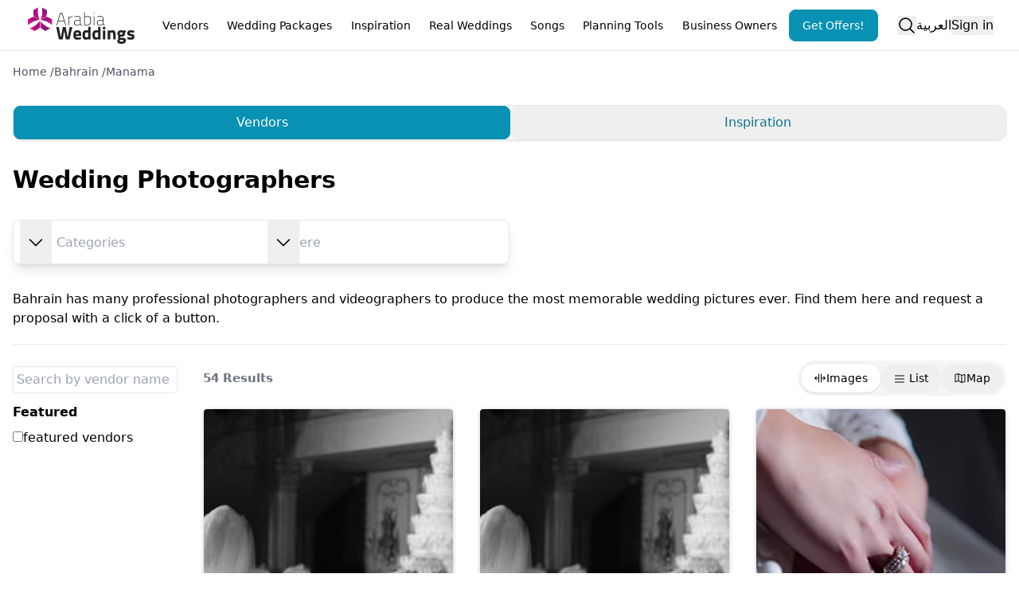

--- FILE ---
content_type: text/html; charset=utf-8
request_url: https://www.arabiaweddings.com/manama/wedding-photographers
body_size: 21197
content:
<!DOCTYPE html><html lang="en"><head><meta charSet="utf-8" data-next-head=""/><meta name="viewport" content="width=device-width, initial-scale=1" data-next-head=""/><link rel="preconnect" href="https://www.arabiaweddings.com/" data-next-head=""/><link rel="preconnect" href="https://imagesawe.s3.amazonaws.com" data-next-head=""/><link rel="icon" href="https://www.arabiaweddings.com/sites/default/files/favicon.ico" type="image/x-icon" data-next-head=""/><title data-next-head="">Wedding Photographers in Manama | Arabia Weddings</title><meta name="robots" content="index,follow" data-next-head=""/><meta name="description" content="Bahrain has many professional photographers and videographers to produce the most memorable wedding pictures ever. Find the top Bahrain photographers right here. " data-next-head=""/><link rel="alternate" hrefLang="en" href="https://www.arabiaweddings.com/manama/wedding-photographers" data-next-head=""/><link rel="alternate" hrefLang="ar" href="https://www.arabiaweddings.com/ar/manama/wedding-photographers" data-next-head=""/><link rel="alternate" hrefLang="x-default" href="https://www.arabiaweddings.com/manama/wedding-photographers" data-next-head=""/><meta name="twitter:creator" content="@arabiaweddings" data-next-head=""/><meta property="fb:app_id" content="139344822869284" data-next-head=""/><meta property="og:title" content="Wedding Photographers in Manama | Arabia Weddings" data-next-head=""/><meta property="og:description" content="Bahrain has many professional photographers and videographers to produce the most memorable wedding pictures ever. Find the top Bahrain photographers right here. " data-next-head=""/><meta property="og:url" content="https://www.arabiaweddings.com/manama/wedding-photographers" data-next-head=""/><meta property="og:type" content="website" data-next-head=""/><meta property="og:image" content="https://www.arabiaweddings.com/_next/static/media/Arabia-Weddings-Logo.abf2b48c.svg" data-next-head=""/><meta property="og:image:alt" content="Arabia Weddings Icon" data-next-head=""/><meta property="og:image:width" content="522" data-next-head=""/><meta property="og:image:height" content="180" data-next-head=""/><meta property="og:site_name" content="Arabia Weddings" data-next-head=""/><link rel="canonical" href="https://www.arabiaweddings.com/manama/wedding-photographers" data-next-head=""/><link rel="preload" href="/_next/static/css/44d81c76f120e5fc.css" as="style"/><link rel="preload" href="/_next/static/css/99cbe3484699f8a4.css" as="style"/><link rel="stylesheet" href="/_next/static/css/44d81c76f120e5fc.css" data-n-g=""/><link rel="stylesheet" href="/_next/static/css/99cbe3484699f8a4.css" data-n-p=""/><noscript data-n-css=""></noscript><script defer="" noModule="" src="/_next/static/chunks/polyfills-42372ed130431b0a.js"></script><script defer="" src="/_next/static/chunks/6055-d268e9935d323ee0.js"></script><script defer="" src="/_next/static/chunks/5527-05169c625111c9d6.js"></script><script defer="" src="/_next/static/chunks/Navbar-1194fd7df8ebca9a.js"></script><script src="/_next/static/chunks/webpack-74c934d8a066d01e.js" defer=""></script><script src="/_next/static/chunks/framework-6c7847bd2f9deeed.js" defer=""></script><script src="/_next/static/chunks/main-ea109633022bd715.js" defer=""></script><script src="/_next/static/chunks/pages/_app-698ec0dac7be1dd0.js" defer=""></script><script src="/_next/static/chunks/774e569a-9f3261a8e514b59b.js" defer=""></script><script src="/_next/static/chunks/8805-6087cc7c406a5792.js" defer=""></script><script src="/_next/static/chunks/1051-2b78ec99138a32da.js" defer=""></script><script src="/_next/static/chunks/1160-96ade08a173de6bd.js" defer=""></script><script src="/_next/static/chunks/4800-e1e8a4c8048da00d.js" defer=""></script><script src="/_next/static/chunks/8699-5495085176b3003e.js" defer=""></script><script src="/_next/static/chunks/5493-991fc3c111fb2b94.js" defer=""></script><script src="/_next/static/chunks/6327-51d7f660450edebb.js" defer=""></script><script src="/_next/static/chunks/1770-53f3ed0055942774.js" defer=""></script><script src="/_next/static/chunks/66-f28ddd1e1850c01a.js" defer=""></script><script src="/_next/static/chunks/9887-61f84912bcf84419.js" defer=""></script><script src="/_next/static/chunks/1765-adb8020a851b813b.js" defer=""></script><script src="/_next/static/chunks/8773-3f1e63b40076dc46.js" defer=""></script><script src="/_next/static/chunks/7818-cbda49bc00e09a4a.js" defer=""></script><script src="/_next/static/chunks/676-6b2468708a971808.js" defer=""></script><script src="/_next/static/chunks/9327-78e8c1a342250973.js" defer=""></script><script src="/_next/static/chunks/pages/%5B...path%5D-fd16e3d663e8650e.js" defer=""></script><script src="/_next/static/AMxmR53N1e8BuTdQqJjNX/_buildManifest.js" defer=""></script><script src="/_next/static/AMxmR53N1e8BuTdQqJjNX/_ssgManifest.js" defer=""></script></head><body class="overflow-x-hidden bg-white text-black" dir="ltr"><link rel="preload" as="image" href="/_next/static/media/Arabia-Weddings-Logo.abf2b48c.svg"/><div id="__next"> <style>
    #nprogress {
      pointer-events: none;
    }
    #nprogress .bar {
      background: #29D;
      position: fixed;
      z-index: 9999;
      top: 0;
      left: 0;
      width: 100%;
      height: 3px;
    }
    #nprogress .peg {
      display: block;
      position: absolute;
      right: 0px;
      width: 100px;
      height: 100%;
      box-shadow: 0 0 10px #29D, 0 0 5px #29D;
      opacity: 1;
      -webkit-transform: rotate(3deg) translate(0px, -4px);
      -ms-transform: rotate(3deg) translate(0px, -4px);
      transform: rotate(3deg) translate(0px, -4px);
    }
    #nprogress .spinner {
      display: block;
      position: fixed;
      z-index: 1031;
      top: 15px;
      right: 15px;
    }
    #nprogress .spinner-icon {
      width: 18px;
      height: 18px;
      box-sizing: border-box;
      border: solid 2px transparent;
      border-top-color: #29D;
      border-left-color: #29D;
      border-radius: 50%;
      -webkit-animation: nprogresss-spinner 400ms linear infinite;
      animation: nprogress-spinner 400ms linear infinite;
    }
    .nprogress-custom-parent {
      overflow: hidden;
      position: relative;
    }
    .nprogress-custom-parent #nprogress .spinner,
    .nprogress-custom-parent #nprogress .bar {
      position: absolute;
    }
    @-webkit-keyframes nprogress-spinner {
      0% {
        -webkit-transform: rotate(0deg);
      }
      100% {
        -webkit-transform: rotate(360deg);
      }
    }
    @keyframes nprogress-spinner {
      0% {
        transform: rotate(0deg);
      }
      100% {
        transform: rotate(360deg);
      }
    }
  </style><section class="Toastify" aria-live="polite" aria-atomic="false" aria-relevant="additions text" aria-label="Notifications Alt+T"></section><header class="flex h-nav justify-center border-b bg-white p-4"><div class="m-auto flex size-full max-w-7xl items-center justify-between lg:px-4"><button type="button" class="space-y-2 lg:hidden" aria-label="Burger menu" aria-expanded="false"><div class="h-0.5 w-8 bg-gray-600"></div><div class="h-0.5 w-8 bg-gray-600"></div><div class="h-0.5 w-8 bg-gray-600"></div></button><a class="flex items-center justify-center" aria-label="Home page" href="/"><span style="box-sizing:border-box;display:inline-block;overflow:hidden;width:140px;height:46px;background:none;opacity:1;border:0;margin:0;padding:0;position:relative"><img alt="Arabia weddings logo" src="/_next/static/media/Arabia-Weddings-Logo.abf2b48c.svg" decoding="async" data-nimg="fixed" style="position:absolute;top:0;left:0;bottom:0;right:0;box-sizing:border-box;padding:0;border:none;margin:auto;display:block;width:0;height:0;min-width:100%;max-width:100%;min-height:100%;max-height:100%"/></span></a><nav aria-label="Main" data-orientation="horizontal" dir="ltr" class="relative items-center hidden flex-1 px-6 lg:block"><div style="position:relative"><ul data-orientation="horizontal" class="group flex flex-1 list-none justify-between" dir="ltr"><li><button id="radix-_R_pvl6_-trigger-vendors" data-state="closed" aria-expanded="false" aria-controls="radix-_R_pvl6_-content-vendors" class="group h-10 text-center items-center justify-center rounded-md bg-white text-break py-2 text-sm font-medium transition-colors hover:bg-gray-100 hover:text-gray-900 focus:bg-gray-100 focus:text-gray-900 focus:outline-none disabled:pointer-events-none disabled:opacity-50 data-[active]:bg-gray-100/50 data-[state=open]:bg-gray-100/50 group relative block px-0.5 lg:px-2" data-radix-collection-item="">Vendors</button></li><li><button id="radix-_R_pvl6_-trigger-weddingPackages" data-state="closed" aria-expanded="false" aria-controls="radix-_R_pvl6_-content-weddingPackages" class="group h-10 text-center items-center justify-center rounded-md bg-white text-break py-2 text-sm font-medium transition-colors hover:bg-gray-100 hover:text-gray-900 focus:bg-gray-100 focus:text-gray-900 focus:outline-none disabled:pointer-events-none disabled:opacity-50 data-[active]:bg-gray-100/50 data-[state=open]:bg-gray-100/50 group relative block px-0.5 lg:px-2" data-radix-collection-item="">Wedding Packages</button></li><li><button id="radix-_R_pvl6_-trigger-inspiration" data-state="closed" aria-expanded="false" aria-controls="radix-_R_pvl6_-content-inspiration" class="group h-10 text-center items-center justify-center rounded-md bg-white text-break py-2 text-sm font-medium transition-colors hover:bg-gray-100 hover:text-gray-900 focus:bg-gray-100 focus:text-gray-900 focus:outline-none disabled:pointer-events-none disabled:opacity-50 data-[active]:bg-gray-100/50 data-[state=open]:bg-gray-100/50 group relative block px-0.5 lg:px-2" data-radix-collection-item="">Inspiration</button></li><li><button id="radix-_R_pvl6_-trigger-realWeddings" data-state="closed" aria-expanded="false" aria-controls="radix-_R_pvl6_-content-realWeddings" class="group h-10 text-center items-center justify-center rounded-md bg-white text-break py-2 text-sm font-medium transition-colors hover:bg-gray-100 hover:text-gray-900 focus:bg-gray-100 focus:text-gray-900 focus:outline-none disabled:pointer-events-none disabled:opacity-50 data-[active]:bg-gray-100/50 data-[state=open]:bg-gray-100/50 group relative block px-0.5 lg:px-2" data-radix-collection-item="">Real Weddings</button></li><li><button id="radix-_R_pvl6_-trigger-songs" data-state="closed" aria-expanded="false" aria-controls="radix-_R_pvl6_-content-songs" class="group h-10 text-center items-center justify-center rounded-md bg-white text-break py-2 text-sm font-medium transition-colors hover:bg-gray-100 hover:text-gray-900 focus:bg-gray-100 focus:text-gray-900 focus:outline-none disabled:pointer-events-none disabled:opacity-50 data-[active]:bg-gray-100/50 data-[state=open]:bg-gray-100/50 group relative block px-0.5 lg:px-2" data-radix-collection-item="">Songs</button></li><li><button id="radix-_R_pvl6_-trigger-Planning Tools" data-state="closed" aria-expanded="false" aria-controls="radix-_R_pvl6_-content-Planning Tools" class="group h-10 text-center items-center justify-center rounded-md bg-white text-break py-2 text-sm font-medium transition-colors hover:bg-gray-100 hover:text-gray-900 focus:bg-gray-100 focus:text-gray-900 focus:outline-none disabled:pointer-events-none disabled:opacity-50 data-[active]:bg-gray-100/50 data-[state=open]:bg-gray-100/50 group relative block px-0.5 lg:px-2" data-radix-collection-item="">Planning Tools</button></li><li><button id="radix-_R_pvl6_-trigger-Business Owners" data-state="closed" aria-expanded="false" aria-controls="radix-_R_pvl6_-content-Business Owners" class="group h-10 text-center items-center justify-center rounded-md bg-white text-break py-2 text-sm font-medium transition-colors hover:bg-gray-100 hover:text-gray-900 focus:bg-gray-100 focus:text-gray-900 focus:outline-none disabled:pointer-events-none disabled:opacity-50 data-[active]:bg-gray-100/50 data-[state=open]:bg-gray-100/50 group relative block px-0.5 lg:px-2" data-radix-collection-item="">Business Owners</button></li><a class="h-auto rounded-lg capitalize transition-all disabled:cursor-not-allowed px-4 py-2 border border-cyan-600 bg-cyan-600 text-white hover:bg-cyan-700 focus:bg-cyan-700 active:bg-cyan-700 flex items-center justify-center text-nowrap text-sm" target="_parent" rel="noopener noreferrer" href="/get/offers?ref=nav">Get Offers!</a></ul></div><div class="absolute left-0 top-12 z-[99999] flex min-w-full justify-center"></div></nav><div class="flex h-full items-center justify-center gap-4 md:relative"><button type="button" aria-label="Open search"><svg xmlns="http://www.w3.org/2000/svg" width="1em" height="1em" fill="currentColor" viewBox="0 0 256 256" class="size-6"><path d="M229.66,218.34l-50.07-50.06a88.11,88.11,0,1,0-11.31,11.31l50.06,50.07a8,8,0,0,0,11.32-11.32ZM40,112a72,72,0,1,1,72,72A72.08,72.08,0,0,1,40,112Z"></path></svg></button><a class="hidden lg:block" href="/ar/manama/wedding-photographers">العربية</a><button type="button" class="whitespace-nowrap">Sign in</button></div></div></header><main class="max-w-7xl mx-auto px-4"><div class="mt-4"><nav aria-label="breadcrumbs" class="lg:hidden text-sm text-gray-700"><ol class="flex gap-2"><li class="text-sm capitalize"><a target="_parent" href="/">Home</a> <span class="cursor-default">/</span></li><li class="text-sm capitalize"><a target="_parent" href="/bahrain">Bahrain</a> <span class="cursor-default">/</span></li><li class="text-sm capitalize"><a target="_parent" href="/manama">Manama</a> </li></ol></nav><nav aria-label="breadcrumbs" class="hidden lg:block"><ol class="flex flex-wrap gap-2"><li class="text-sm capitalize text-gray-600"><a target="_parent" href="/">Home</a> <span class="cursor-default">/</span></li><li class="text-sm capitalize text-gray-600"><a target="_parent" href="/bahrain">Bahrain</a> <span class="cursor-default">/</span></li><li class="text-sm capitalize text-gray-600"><a target="_parent" href="/manama">Manama</a> </li></ol></nav></div><button type="button" aria-hidden="true" style="position:fixed;top:1px;left:1px;width:1px;height:0;padding:0;margin:-1px;overflow:hidden;clip:rect(0, 0, 0, 0);white-space:nowrap;border-width:0"></button><div><div class="my-8 flex w-full justify-between gap-1 rounded-xl border shadow" role="tablist" aria-orientation="horizontal"><button type="button" class="h-auto rounded-lg capitalize transition-all disabled:cursor-not-allowed px-4 py-2 border border-cyan-600 bg-cyan-600 text-white active:bg-cyan-700 hover:bg-cyan-600 focus:bg-cyan-600 focus-visible:bg-cyan-600 flex-1" id="headlessui-tabs-tab-_R_2prvl6_" role="tab" aria-selected="true" tabindex="0" data-headlessui-state="selected" data-selected="">Vendors</button><button type="button" class="h-auto rounded-lg capitalize transition-all disabled:cursor-not-allowed px-4 py-2 text-cyan-700 flex-1" id="headlessui-tabs-tab-_R_4prvl6_" role="tab" aria-selected="false" tabindex="-1" data-headlessui-state="">Inspiration</button></div><div><div id="headlessui-tabs-panel-_R_39rvl6_" role="tabpanel" tabindex="0" data-headlessui-state="selected" data-selected=""><h1 class="my-8 text-3xl font-bold">Wedding Photographers</h1><div class="flex h-14 items-center rounded-lg border shadow-lg md:w-1/2"><div class="h-full flex-1 md:relative ltr:border-r rtl:border-l"><div class="relative flex h-full items-center gap-2 rounded p-2 focus-within:ring-2"><svg xmlns="http://www.w3.org/2000/svg" width="1em" height="1em" fill="currentColor" viewBox="0 0 256 256" class="size-6 text-gray-500"><path d="M229.66,218.34l-50.07-50.06a88.11,88.11,0,1,0-11.31,11.31l50.06,50.07a8,8,0,0,0,11.32-11.32ZM40,112a72,72,0,1,1,72,72A72.08,72.08,0,0,1,40,112Z"></path></svg><input placeholder="All Categories" class="size-0 focus:ring-0 md:block md:size-full" id="headlessui-combobox-input-_R_jd5b9rvl6_" role="combobox" type="text" aria-expanded="false" aria-autocomplete="list" data-headlessui-state=""/><button class="inset-y-0 flex size-full cursor-pointer items-center justify-between focus-visible:ring-0 md:absolute md:w-auto md:px-2 md:focus-visible:ring-inherit ltr:right-0 rtl:left-0" aria-label="open combobox options" id="headlessui-combobox-button-_R_rd5b9rvl6_" type="button" tabindex="-1" aria-haspopup="listbox" aria-expanded="false" data-headlessui-state=""><span class="md:hidden">All Categories</span><svg xmlns="http://www.w3.org/2000/svg" width="1em" height="1em" fill="currentColor" viewBox="0 0 256 256" class="size-6"><path d="M213.66,101.66l-80,80a8,8,0,0,1-11.32,0l-80-80A8,8,0,0,1,53.66,90.34L128,164.69l74.34-74.35a8,8,0,0,1,11.32,11.32Z"></path></svg></button></div><ul class="hidden fixed bottom-0 left-0 z-30 h-[90vh] w-full auto-rows-max overflow-y-auto rounded-xl border bg-white pb-4 shadow-lg md:absolute md:bottom-[initial] md:right-0 md:z-10 md:h-fit md:max-h-[600px] md:w-max md:rounded-lg md:rtl:right-0" aria-labelledby="" role="listbox" id="headlessui-combobox-options-_R_7d5b9rvl6_" style="--input-width:0px;--button-width:0px" data-headlessui-state=""><div class="my-6 px-4 md:hidden"><div class="flex items-center justify-between text-xl font-semibold">All Categories<button aria-label="close" id="headlessui-combobox-button-_R_ivd5b9rvl6_" type="button" tabindex="-1" aria-haspopup="listbox" aria-expanded="false" data-headlessui-state=""><svg xmlns="http://www.w3.org/2000/svg" width="1em" height="1em" fill="currentColor" viewBox="0 0 256 256" class="size-8 text-gray-500"><path d="M205.66,194.34a8,8,0,0,1-11.32,11.32L128,139.31,61.66,205.66a8,8,0,0,1-11.32-11.32L116.69,128,50.34,61.66A8,8,0,0,1,61.66,50.34L128,116.69l66.34-66.35a8,8,0,0,1,11.32,11.32L139.31,128Z"></path></svg></button></div><div class="mt-6 flex w-full items-center gap-4 rounded-xl border p-2"><svg xmlns="http://www.w3.org/2000/svg" width="1em" height="1em" fill="currentColor" viewBox="0 0 256 256" class="size-6 text-gray-500"><path d="M229.66,218.34l-50.07-50.06a88.11,88.11,0,1,0-11.31,11.31l50.06,50.07a8,8,0,0,0,11.32-11.32ZM40,112a72,72,0,1,1,72,72A72.08,72.08,0,0,1,40,112Z"></path></svg><input type="text" aria-label="All Categories" class="w-full focus:ring-0" value=""/></div></div><li class="cursor-pointer transition-[color] hover:bg-neutral-100 hover:text-cyan-700 col-span-2 mb-2 mt-4 w-full px-4 py-2 font-semibold" id="headlessui-combobox-option-_R_1fd5b9rvl6_" role="option" tabindex="-1" aria-selected="false" data-headlessui-state=""><a class="block size-full" href="/manama">All Categories</a></li><div class="md:columns-2"><div class="break-inside-avoid-column border-r py-2"><li class="w-full cursor-pointer transition-[color] hover:bg-neutral-100 hover:text-cyan-700 px-5 py-2 font-semibold" id="headlessui-combobox-option-_R_23vd5b9rvl6_" role="option" tabindex="-1" aria-selected="false" data-headlessui-state=""><a class="block size-full" href="/manama/wedding-venues">Wedding Venues</a></li><li class="w-full cursor-pointer transition-[color] hover:bg-neutral-100 hover:text-cyan-700 border-r px-5 py-2 last:mb-1" id="headlessui-combobox-option-_R_c3vd5b9rvl6_" role="option" tabindex="-1" aria-selected="false" data-headlessui-state=""><a class="block size-full" href="/manama/hotels-resorts">Hotels &amp; Resorts</a></li><li class="w-full cursor-pointer transition-[color] hover:bg-neutral-100 hover:text-cyan-700 border-r px-5 py-2 last:mb-1" id="headlessui-combobox-option-_R_k3vd5b9rvl6_" role="option" tabindex="-1" aria-selected="false" data-headlessui-state=""><a class="block size-full" href="/manama/clubs-unique-venues">Clubs &amp; Unique Venues</a></li><li class="w-full cursor-pointer transition-[color] hover:bg-neutral-100 hover:text-cyan-700 border-r px-5 py-2 last:mb-1" id="headlessui-combobox-option-_R_s3vd5b9rvl6_" role="option" tabindex="-1" aria-selected="false" data-headlessui-state=""><a class="block size-full" href="/manama/wedding-halls-bahrain">Wedding Halls in Bahrain</a></li></div><div class="break-inside-avoid-column border-r py-2"><li class="w-full cursor-pointer transition-[color] hover:bg-neutral-100 hover:text-cyan-700 px-5 py-2 font-semibold" id="headlessui-combobox-option-_R_25vd5b9rvl6_" role="option" tabindex="-1" aria-selected="false" data-headlessui-state=""><a class="block size-full" href="/manama/wedding-photographers">Wedding Photographers</a></li></div><div class="break-inside-avoid-column border-r py-2"><li class="w-full cursor-pointer transition-[color] hover:bg-neutral-100 hover:text-cyan-700 px-5 py-2 font-semibold" id="headlessui-combobox-option-_R_27vd5b9rvl6_" role="option" tabindex="-1" aria-selected="false" data-headlessui-state=""><a class="block size-full" href="/manama/wedding-planners">Wedding Planners</a></li></div><div class="break-inside-avoid-column border-r py-2"><li class="w-full cursor-pointer transition-[color] hover:bg-neutral-100 hover:text-cyan-700 px-5 py-2 font-semibold" id="headlessui-combobox-option-_R_29vd5b9rvl6_" role="option" tabindex="-1" aria-selected="false" data-headlessui-state=""><a class="block size-full" href="/manama/beauty-centers-spas">Beauty Centers &amp; Spas</a></li><li class="w-full cursor-pointer transition-[color] hover:bg-neutral-100 hover:text-cyan-700 border-r px-5 py-2 last:mb-1" id="headlessui-combobox-option-_R_c9vd5b9rvl6_" role="option" tabindex="-1" aria-selected="false" data-headlessui-state=""><a class="block size-full" href="/manama/beauty-salons">Beauty Salons</a></li><li class="w-full cursor-pointer transition-[color] hover:bg-neutral-100 hover:text-cyan-700 border-r px-5 py-2 last:mb-1" id="headlessui-combobox-option-_R_k9vd5b9rvl6_" role="option" tabindex="-1" aria-selected="false" data-headlessui-state=""><a class="block size-full" href="/manama/spas">Spas</a></li></div><div class="break-inside-avoid-column border-r py-2"><li class="w-full cursor-pointer transition-[color] hover:bg-neutral-100 hover:text-cyan-700 px-5 py-2 font-semibold" id="headlessui-combobox-option-_R_2bvd5b9rvl6_" role="option" tabindex="-1" aria-selected="false" data-headlessui-state=""><a class="block size-full" href="/manama/fashion-boutiques-women">Fashion Boutiques - Women</a></li><li class="w-full cursor-pointer transition-[color] hover:bg-neutral-100 hover:text-cyan-700 border-r px-5 py-2 last:mb-1" id="headlessui-combobox-option-_R_cbvd5b9rvl6_" role="option" tabindex="-1" aria-selected="false" data-headlessui-state=""><a class="block size-full" href="/manama/wedding-dresses">Wedding Dresses</a></li><li class="w-full cursor-pointer transition-[color] hover:bg-neutral-100 hover:text-cyan-700 border-r px-5 py-2 last:mb-1" id="headlessui-combobox-option-_R_kbvd5b9rvl6_" role="option" tabindex="-1" aria-selected="false" data-headlessui-state=""><a class="block size-full" href="/manama/evening-dresses">Evening Dresses</a></li><li class="w-full cursor-pointer transition-[color] hover:bg-neutral-100 hover:text-cyan-700 border-r px-5 py-2 last:mb-1" id="headlessui-combobox-option-_R_sbvd5b9rvl6_" role="option" tabindex="-1" aria-selected="false" data-headlessui-state=""><a class="block size-full" href="/manama/oriental-abayas">Oriental &amp; Abayas</a></li><li class="w-full cursor-pointer transition-[color] hover:bg-neutral-100 hover:text-cyan-700 border-r px-5 py-2 last:mb-1" id="headlessui-combobox-option-_R_14bvd5b9rvl6_" role="option" tabindex="-1" aria-selected="false" data-headlessui-state=""><a class="block size-full" href="/manama/fashion-accessories">Fashion Accessories</a></li><li class="w-full cursor-pointer transition-[color] hover:bg-neutral-100 hover:text-cyan-700 border-r px-5 py-2 last:mb-1" id="headlessui-combobox-option-_R_1cbvd5b9rvl6_" role="option" tabindex="-1" aria-selected="false" data-headlessui-state=""><a class="block size-full" href="/manama/lingerie">Lingerie</a></li><li class="w-full cursor-pointer transition-[color] hover:bg-neutral-100 hover:text-cyan-700 border-r px-5 py-2 last:mb-1" id="headlessui-combobox-option-_R_1kbvd5b9rvl6_" role="option" tabindex="-1" aria-selected="false" data-headlessui-state=""><a class="block size-full" href="/manama/shoes-bags">Shoes &amp; Bags</a></li></div><div class="break-inside-avoid-column border-r py-2"><li class="w-full cursor-pointer transition-[color] hover:bg-neutral-100 hover:text-cyan-700 px-5 py-2 font-semibold" id="headlessui-combobox-option-_R_2dvd5b9rvl6_" role="option" tabindex="-1" aria-selected="false" data-headlessui-state=""><a class="block size-full" href="/manama/engagement-rings-jewellery">Engagement Rings &amp; Jewellery</a></li></div><div class="break-inside-avoid-column border-r py-2"><li class="w-full cursor-pointer transition-[color] hover:bg-neutral-100 hover:text-cyan-700 px-5 py-2 font-semibold" id="headlessui-combobox-option-_R_2fvd5b9rvl6_" role="option" tabindex="-1" aria-selected="false" data-headlessui-state=""><a class="block size-full" href="/manama/car-rental">Car Rental</a></li></div><div class="break-inside-avoid-column border-r py-2"><li class="w-full cursor-pointer transition-[color] hover:bg-neutral-100 hover:text-cyan-700 px-5 py-2 font-semibold" id="headlessui-combobox-option-_R_2hvd5b9rvl6_" role="option" tabindex="-1" aria-selected="false" data-headlessui-state=""><a class="block size-full" href="/manama/catering-pastries">Catering &amp; Pastries</a></li><li class="w-full cursor-pointer transition-[color] hover:bg-neutral-100 hover:text-cyan-700 border-r px-5 py-2 last:mb-1" id="headlessui-combobox-option-_R_chvd5b9rvl6_" role="option" tabindex="-1" aria-selected="false" data-headlessui-state=""><a class="block size-full" href="/manama/chocolate-shops">Chocolate Shops</a></li><li class="w-full cursor-pointer transition-[color] hover:bg-neutral-100 hover:text-cyan-700 border-r px-5 py-2 last:mb-1" id="headlessui-combobox-option-_R_khvd5b9rvl6_" role="option" tabindex="-1" aria-selected="false" data-headlessui-state=""><a class="block size-full" href="/manama/sweets-coffee-dates">Sweets &amp; Coffee &amp; Dates</a></li><li class="w-full cursor-pointer transition-[color] hover:bg-neutral-100 hover:text-cyan-700 border-r px-5 py-2 last:mb-1" id="headlessui-combobox-option-_R_shvd5b9rvl6_" role="option" tabindex="-1" aria-selected="false" data-headlessui-state=""><a class="block size-full" href="/manama/meals">Meals</a></li></div><div class="break-inside-avoid-column border-r py-2"><li class="w-full cursor-pointer transition-[color] hover:bg-neutral-100 hover:text-cyan-700 px-5 py-2 font-semibold" id="headlessui-combobox-option-_R_2jvd5b9rvl6_" role="option" tabindex="-1" aria-selected="false" data-headlessui-state=""><a class="block size-full" href="/manama/fashion-men">Fashion - Men</a></li><li class="w-full cursor-pointer transition-[color] hover:bg-neutral-100 hover:text-cyan-700 border-r px-5 py-2 last:mb-1" id="headlessui-combobox-option-_R_cjvd5b9rvl6_" role="option" tabindex="-1" aria-selected="false" data-headlessui-state=""><a class="block size-full" href="/manama/suits-tuxedos">Suits &amp; Tuxedos</a></li><li class="w-full cursor-pointer transition-[color] hover:bg-neutral-100 hover:text-cyan-700 border-r px-5 py-2 last:mb-1" id="headlessui-combobox-option-_R_kjvd5b9rvl6_" role="option" tabindex="-1" aria-selected="false" data-headlessui-state=""><a class="block size-full" href="/manama/tailors">Tailors</a></li></div><div class="break-inside-avoid-column border-r py-2"><li class="w-full cursor-pointer transition-[color] hover:bg-neutral-100 hover:text-cyan-700 px-5 py-2 font-semibold" id="headlessui-combobox-option-_R_2lvd5b9rvl6_" role="option" tabindex="-1" aria-selected="false" data-headlessui-state=""><a class="block size-full" href="/manama/flower-shops">Flower Shops</a></li></div><div class="break-inside-avoid-column border-r py-2"><li class="w-full cursor-pointer transition-[color] hover:bg-neutral-100 hover:text-cyan-700 px-5 py-2 font-semibold" id="headlessui-combobox-option-_R_2nvd5b9rvl6_" role="option" tabindex="-1" aria-selected="false" data-headlessui-state=""><a class="block size-full" href="/manama/health-fitness-centers">Health &amp; Fitness Centers</a></li><li class="w-full cursor-pointer transition-[color] hover:bg-neutral-100 hover:text-cyan-700 border-r px-5 py-2 last:mb-1" id="headlessui-combobox-option-_R_cnvd5b9rvl6_" role="option" tabindex="-1" aria-selected="false" data-headlessui-state=""><a class="block size-full" href="/manama/gyms">Gyms</a></li></div><div class="break-inside-avoid-column border-r py-2"><li class="w-full cursor-pointer transition-[color] hover:bg-neutral-100 hover:text-cyan-700 px-5 py-2 font-semibold" id="headlessui-combobox-option-_R_2pvd5b9rvl6_" role="option" tabindex="-1" aria-selected="false" data-headlessui-state=""><a class="block size-full" href="/manama/invitation-cards">Invitation Cards</a></li></div><div class="break-inside-avoid-column border-r py-2"><li class="w-full cursor-pointer transition-[color] hover:bg-neutral-100 hover:text-cyan-700 px-5 py-2 font-semibold" id="headlessui-combobox-option-_R_2rvd5b9rvl6_" role="option" tabindex="-1" aria-selected="false" data-headlessui-state=""><a class="block size-full" href="/manama/home-furniture-stores">Home &amp; Furniture Stores</a></li><li class="w-full cursor-pointer transition-[color] hover:bg-neutral-100 hover:text-cyan-700 border-r px-5 py-2 last:mb-1" id="headlessui-combobox-option-_R_crvd5b9rvl6_" role="option" tabindex="-1" aria-selected="false" data-headlessui-state=""><a class="block size-full" href="/manama/furnishings-furniture">Furnishings &amp; Furniture</a></li></div><div class="break-inside-avoid-column border-r py-2"><li class="w-full cursor-pointer transition-[color] hover:bg-neutral-100 hover:text-cyan-700 px-5 py-2 font-semibold" id="headlessui-combobox-option-_R_2tvd5b9rvl6_" role="option" tabindex="-1" aria-selected="false" data-headlessui-state=""><a class="block size-full" href="/manama/sound-light-systems">Sound &amp; Light Systems</a></li></div><div class="break-inside-avoid-column border-r py-2"><li class="w-full cursor-pointer transition-[color] hover:bg-neutral-100 hover:text-cyan-700 px-5 py-2 font-semibold" id="headlessui-combobox-option-_R_2vvd5b9rvl6_" role="option" tabindex="-1" aria-selected="false" data-headlessui-state=""><a class="block size-full" href="/manama/medical-centers">Medical Centers</a></li><li class="w-full cursor-pointer transition-[color] hover:bg-neutral-100 hover:text-cyan-700 border-r px-5 py-2 last:mb-1" id="headlessui-combobox-option-_R_cvvd5b9rvl6_" role="option" tabindex="-1" aria-selected="false" data-headlessui-state=""><a class="block size-full" href="/manama/cosmetic-surgery-laser">Cosmetic Surgery &amp; Laser</a></li></div><div class="break-inside-avoid-column border-r py-2"><li class="w-full cursor-pointer transition-[color] hover:bg-neutral-100 hover:text-cyan-700 px-5 py-2 font-semibold" id="headlessui-combobox-option-_R_31vd5b9rvl6_" role="option" tabindex="-1" aria-selected="false" data-headlessui-state=""><a class="block size-full" href="/manama/tour-operators">Tour Operators</a></li></div><div class="break-inside-avoid-column border-r py-2"><li class="w-full cursor-pointer transition-[color] hover:bg-neutral-100 hover:text-cyan-700 px-5 py-2 font-semibold" id="headlessui-combobox-option-_R_33vd5b9rvl6_" role="option" tabindex="-1" aria-selected="false" data-headlessui-state=""><a class="block size-full" href="/manama/wedding-cakes">Wedding Cakes</a></li></div><div class="break-inside-avoid-column border-r py-2"><li class="w-full cursor-pointer transition-[color] hover:bg-neutral-100 hover:text-cyan-700 px-5 py-2 font-semibold" id="headlessui-combobox-option-_R_35vd5b9rvl6_" role="option" tabindex="-1" aria-selected="false" data-headlessui-state=""><a class="block size-full" href="/manama/wedding-favors">Wedding Favors</a></li></div><div class="break-inside-avoid-column border-r py-2"><li class="w-full cursor-pointer transition-[color] hover:bg-neutral-100 hover:text-cyan-700 px-5 py-2 font-semibold" id="headlessui-combobox-option-_R_37vd5b9rvl6_" role="option" tabindex="-1" aria-selected="false" data-headlessui-state=""><a class="block size-full" href="/manama/wedding-rentals">Wedding Rentals</a></li></div><div class="break-inside-avoid-column border-r py-2"><li class="w-full cursor-pointer transition-[color] hover:bg-neutral-100 hover:text-cyan-700 px-5 py-2 font-semibold" id="headlessui-combobox-option-_R_39vd5b9rvl6_" role="option" tabindex="-1" aria-selected="false" data-headlessui-state=""><a class="block size-full" href="/manama/zaffeh-dj">Zaffeh &amp; DJ</a></li><li class="w-full cursor-pointer transition-[color] hover:bg-neutral-100 hover:text-cyan-700 border-r px-5 py-2 last:mb-1" id="headlessui-combobox-option-_R_d9vd5b9rvl6_" role="option" tabindex="-1" aria-selected="false" data-headlessui-state=""><a class="block size-full" href="/manama/dj-music">DJ &amp; Music</a></li></div></div></ul></div><div class="h-full flex-1 md:relative"><div class="relative flex h-full items-center gap-2 rounded p-2 focus-within:ring-2"><span class="text-gray-500">in</span><input placeholder="Where" class="size-0 focus:ring-0 md:size-full" id="headlessui-combobox-input-_R_jf5b9rvl6_" role="combobox" type="text" aria-expanded="false" aria-autocomplete="list" data-headlessui-state=""/><button class="inset-y-0 flex size-full items-center justify-between focus-visible:ring-0 md:absolute md:w-auto md:px-2 md:focus-visible:ring-inherit ltr:right-0 rtl:left-0" aria-label="open combobox options" id="headlessui-combobox-button-_R_13f5b9rvl6_" type="button" tabindex="-1" aria-haspopup="listbox" aria-expanded="false" data-headlessui-state=""><span class="md:hidden">Where</span><svg xmlns="http://www.w3.org/2000/svg" width="1em" height="1em" fill="currentColor" viewBox="0 0 256 256" class="size-6"><path d="M213.66,101.66l-80,80a8,8,0,0,1-11.32,0l-80-80A8,8,0,0,1,53.66,90.34L128,164.69l74.34-74.35a8,8,0,0,1,11.32,11.32Z"></path></svg></button></div><ul class="hidden smd:h-auto fixed bottom-0 left-0 z-30 h-[90vh] w-full min-w-full auto-rows-max overflow-y-auto rounded-xl border bg-white pb-4 shadow-lg md:absolute md:bottom-[initial] md:z-10 md:h-fit md:max-h-[600px] md:w-max md:rounded-lg md:rtl:right-0" aria-labelledby="" role="listbox" id="headlessui-combobox-options-_R_7f5b9rvl6_" style="--input-width:0px;--button-width:0px" data-headlessui-state=""><div class="my-6 px-4 md:hidden"><div class="flex items-center justify-between text-xl font-semibold">Where<button type="button" aria-label="close" id="headlessui-combobox-button-_R_ivf5b9rvl6_" tabindex="-1" aria-haspopup="listbox" aria-expanded="false" data-headlessui-state=""><svg xmlns="http://www.w3.org/2000/svg" width="1em" height="1em" fill="currentColor" viewBox="0 0 256 256" class="size-8 text-gray-500"><path d="M205.66,194.34a8,8,0,0,1-11.32,11.32L128,139.31,61.66,205.66a8,8,0,0,1-11.32-11.32L116.69,128,50.34,61.66A8,8,0,0,1,61.66,50.34L128,116.69l66.34-66.35a8,8,0,0,1,11.32,11.32L139.31,128Z"></path></svg></button></div><div class="mt-6 flex w-full items-center gap-4 rounded-xl border p-2"><svg xmlns="http://www.w3.org/2000/svg" width="1em" height="1em" fill="currentColor" viewBox="0 0 256 256" class="size-6 text-gray-500"><path d="M229.66,218.34l-50.07-50.06a88.11,88.11,0,1,0-11.31,11.31l50.06,50.07a8,8,0,0,0,11.32-11.32ZM40,112a72,72,0,1,1,72,72A72.08,72.08,0,0,1,40,112Z"></path></svg><input type="text" aria-label="Where" class="w-full focus:ring-0" value=""/></div></div><button type="button" aria-hidden="true" style="position:fixed;top:1px;left:1px;width:1px;height:0;padding:0;margin:-1px;overflow:hidden;clip:rect(0, 0, 0, 0);white-space:nowrap;border-width:0"></button><div><div class="mb-2 mt-6 flex w-full gap-4 border-b px-5" role="tablist" aria-orientation="horizontal"></div><div></div></div></ul></div></div><div class="mt-8"><p>
	Bahrain has many professional photographers and videographers to produce the most memorable wedding pictures ever. Find them here and request a proposal with a click of a button. </p>
</div><hr class="my-5"/><button type="button" aria-hidden="true" style="position:fixed;top:1px;left:1px;width:1px;height:0;padding:0;margin:-1px;overflow:hidden;clip:rect(0, 0, 0, 0);white-space:nowrap;border-width:0"></button><div class="listing_wrapper__IHieK"><div class="flex items-center justify-end gap-4 lg:justify-between listing_topbar__aqieK"><span class="text-center text-[0.95rem] font-semibold text-gray-500">54<!-- --> <!-- -->Results</span><div class="hidden w-max items-center gap-1 rounded-full bg-neutral-100 p-1 text-sm md:flex" role="tablist" aria-orientation="horizontal"><button type="button" class="flex items-center gap-1 rounded-full px-4 py-2 bg-white shadow transition-all hover:bg-white focus:bg-white" id="headlessui-tabs-tab-_R_36hb9rvl6_" role="tab" aria-selected="true" tabindex="0" data-headlessui-state="selected" data-selected=""><svg xmlns="http://www.w3.org/2000/svg" width="1em" height="1em" fill="currentColor" viewBox="0 0 256 256" class="m-0 inline-block size-4"><path d="M112,48V208a8,8,0,0,1-16,0V136H43.31l18.35,18.34a8,8,0,0,1-11.32,11.32l-32-32a8,8,0,0,1,0-11.32l32-32a8,8,0,0,1,11.32,11.32L43.31,120H96V48a8,8,0,0,1,16,0Zm125.66,74.34-32-32a8,8,0,0,0-11.32,11.32L212.69,120H160V48a8,8,0,0,0-16,0V208a8,8,0,0,0,16,0V136h52.69l-18.35,18.34a8,8,0,0,0,11.32,11.32l32-32A8,8,0,0,0,237.66,122.34Z"></path></svg> <!-- -->Images<!-- --> </button><button type="button" class="flex items-center gap-1 rounded-full px-4 py-2 hidden lg:block transition-all hover:bg-white focus:bg-white" id="headlessui-tabs-tab-_R_56hb9rvl6_" role="tab" aria-selected="false" tabindex="-1" data-headlessui-state=""><svg xmlns="http://www.w3.org/2000/svg" width="1em" height="1em" fill="currentColor" viewBox="0 0 256 256" class="m-0 inline-block size-4"><path d="M224,128a8,8,0,0,1-8,8H40a8,8,0,0,1,0-16H216A8,8,0,0,1,224,128ZM40,72H216a8,8,0,0,0,0-16H40a8,8,0,0,0,0,16ZM216,184H40a8,8,0,0,0,0,16H216a8,8,0,0,0,0-16Z"></path></svg> <!-- -->List<!-- --> </button><button type="button" class="flex items-center gap-1 rounded-full px-4 py-2 transition-all hover:bg-white focus:bg-white" id="headlessui-tabs-tab-_R_76hb9rvl6_" role="tab" aria-selected="false" tabindex="-1" data-headlessui-state=""><svg xmlns="http://www.w3.org/2000/svg" width="1em" height="1em" fill="currentColor" viewBox="0 0 256 256" class="m-0 inline-block size-4"><path d="M228.92,49.69a8,8,0,0,0-6.86-1.45L160.93,63.52,99.58,32.84a8,8,0,0,0-5.52-.6l-64,16A8,8,0,0,0,24,56V200a8,8,0,0,0,9.94,7.76l61.13-15.28,61.35,30.68A8.15,8.15,0,0,0,160,224a8,8,0,0,0,1.94-.24l64-16A8,8,0,0,0,232,200V56A8,8,0,0,0,228.92,49.69ZM104,52.94l48,24V203.06l-48-24ZM40,62.25l48-12v127.5l-48,12Zm176,131.5-48,12V78.25l48-12Z"></path></svg> <!-- -->Map<!-- --> </button></div></div><section class="listing_sidebar__Kghh_ flex items-center lg:block"><button type="button" class="flex h-full items-center justify-between gap-1 rounded-full border border-cyan-600 px-4 py-2 text-sm text-cyan-600 lg:hidden"><svg xmlns="http://www.w3.org/2000/svg" width="1em" height="1em" fill="currentColor" viewBox="0 0 256 256" class="size-6"><path d="M32,80a8,8,0,0,1,8-8H77.17a28,28,0,0,1,53.66,0H216a8,8,0,0,1,0,16H130.83a28,28,0,0,1-53.66,0H40A8,8,0,0,1,32,80Zm184,88H194.83a28,28,0,0,0-53.66,0H40a8,8,0,0,0,0,16H141.17a28,28,0,0,0,53.66,0H216a8,8,0,0,0,0-16Z"></path></svg>Filters<!-- --> </button><form id="form-listing-page-filters" class="hidden lg:block"><div class="flex h-16 items-end justify-between rounded-t-xl pb-3 text-lg font-semibold lg:hidden">Filters<button type="button"><svg xmlns="http://www.w3.org/2000/svg" width="1em" height="1em" fill="currentColor" viewBox="0 0 256 256" class="size-8 text-gray-500"><path d="M205.66,194.34a8,8,0,0,1-11.32,11.32L128,139.31,61.66,205.66a8,8,0,0,1-11.32-11.32L116.69,128,50.34,61.66A8,8,0,0,1,61.66,50.34L128,116.69l66.34-66.35a8,8,0,0,1,11.32,11.32L139.31,128Z"></path></svg></button></div><div class="flex justify-end"><button type="button" class="mb-2 text-sm font-semibold text-cyan-800 underline lg:hidden">Clear Filters</button></div><input aria-label="Package Name" placeholder="Search by vendor name" class="rounded border p-1" value=""/><fieldset class="mt-3 "><legend class="font-semibold capitalize">featured</legend><ul><li class="my-2"><input id="featured vendors" aria-label="featured vendors" type="checkbox" name="Yes"/><label class="ltr:ml-1 rtl:mr-1" for="featured vendors">featured vendors</label></li></ul></fieldset><div class="sticky bottom-0 flex h-20 w-full items-center justify-center border-t bg-white lg:hidden"><button type="button" class="w-full rounded-lg bg-cyan-600 p-3 font-semibold capitalize text-white transition-all hover:bg-cyan-700 focus:bg-cyan-700 active:bg-cyan-700">View Results<!-- --> (<!-- -->54<!-- -->)</button></div></form></section><section class="listing_search__sICwA"><div id="headlessui-tabs-panel-_R_uhb9rvl6_" role="tabpanel" tabindex="0" data-headlessui-state="selected" data-selected=""><ul class="grid auto-rows-max gap-8 xs:grid-cols-2 md:grid-cols-3"><li class="group flex h-full min-h-[10rem] flex-col rounded-lg border shadow-[0_1px_4px_1px_rgba(0,0,0,0.1)] hover:shadow-lg"><a class="relative mx-auto block h-96 w-full overflow-hidden rounded-t " href="/manama/wedding-photographers/al-razi-photo-studio" target="_blank" rel="noreferrer"><img alt="Al Razi Photo Studio" title="Al Razi Photo Studio" loading="lazy" width="400" height="400" decoding="async" data-nimg="1" class="h-96 w-full object-cover object-center" style="color:transparent" src="https://www.arabiaweddings.com/sites/default/files/vendors/defaults/wedding-photographers/wedding-photographers3.jpg"/><div class="absolute left-2 top-2 flex cursor-pointer gap-2 rtl:right-2"></div></a><div class="flex flex-[2] flex-col"><a href="/manama/wedding-photographers/al-razi-photo-studio" target="_blank" rel="noreferrer" aria-label="Al Razi Photo Studio" class="flex items-center gap-1 p-4 font-semibold">Al Razi Photo Studio<!-- --> </a><div class="flex h-full flex-col justify-between px-4"><div class="flex flex-col justify-end gap-2 text-sm text-gray-600"><span><svg xmlns="http://www.w3.org/2000/svg" width="1em" height="1em" fill="currentColor" viewBox="0 0 256 256" class="inline-block size-4"><path d="M243.31,136,144,36.69A15.86,15.86,0,0,0,132.69,32H40a8,8,0,0,0-8,8v92.69A15.86,15.86,0,0,0,36.69,144L136,243.31a16,16,0,0,0,22.63,0l84.68-84.68a16,16,0,0,0,0-22.63ZM84,96A12,12,0,1,1,96,84,12,12,0,0,1,84,96Z"></path></svg> <!-- -->Wedding Photographers</span></div><div class="flex w-full flex-col justify-between "><span class="mt-2 text-sm text-gray-600"><svg xmlns="http://www.w3.org/2000/svg" width="1em" height="1em" fill="currentColor" viewBox="0 0 256 256" class="inline-block size-4"><path d="M128,16a88.1,88.1,0,0,0-88,88c0,75.3,80,132.17,83.41,134.55a8,8,0,0,0,9.18,0C136,236.17,216,179.3,216,104A88.1,88.1,0,0,0,128,16Zm0,56a32,32,0,1,1-32,32A32,32,0,0,1,128,72Z"></path></svg> <!-- -->Bahrain</span><div class="flex justify-center gap-2 mx-0"><button type="button" class="h-auto rounded-lg capitalize transition-all disabled:cursor-not-allowed border border-cyan-600 text-cyan-600 hover:bg-cyan-50 hover:text-cyan-700 focus:bg-cyan-50 focus:text-cyan-700 active:bg-cyan-50 active:text-cyan-700 my-4 whitespace-nowrap px-1 py-2 w-full">Request Pricing</button><span hidden="" style="position:fixed;top:1px;left:1px;width:1px;height:0;padding:0;margin:-1px;overflow:hidden;clip:rect(0, 0, 0, 0);white-space:nowrap;border-width:0;display:none"></span><span hidden="" style="position:fixed;top:1px;left:1px;width:1px;height:0;padding:0;margin:-1px;overflow:hidden;clip:rect(0, 0, 0, 0);white-space:nowrap;border-width:0;display:none"></span><a class="h-auto rounded-lg capitalize transition-all disabled:cursor-not-allowed border border-cyan-600 bg-cyan-600 text-white hover:bg-cyan-700 focus:bg-cyan-700 active:bg-cyan-700 my-4 flex w-full items-center justify-center p-2 group-focus:bg-cyan-600 group-focus:text-cyan-50" target="_blank" rel="noopener noreferrer" href="/manama/wedding-photographers/al-razi-photo-studio">See Details</a></div></div></div></div></li><li class="group flex h-full min-h-[10rem] flex-col rounded-lg border shadow-[0_1px_4px_1px_rgba(0,0,0,0.1)] hover:shadow-lg"><a class="relative mx-auto block h-96 w-full overflow-hidden rounded-t " href="/manama/wedding-photographers/al-showaikh-laboratories-studio" target="_blank" rel="noreferrer"><img alt="Al Showaikh Laboratories &amp; Studio" title="Al Showaikh Laboratories &amp; Studio" loading="lazy" width="400" height="400" decoding="async" data-nimg="1" class="h-96 w-full object-cover object-center" style="color:transparent" src="https://www.arabiaweddings.com/sites/default/files/vendors/defaults/wedding-photographers/wedding-photographers3.jpg"/><div class="absolute left-2 top-2 flex cursor-pointer gap-2 rtl:right-2"></div></a><div class="flex flex-[2] flex-col"><a href="/manama/wedding-photographers/al-showaikh-laboratories-studio" target="_blank" rel="noreferrer" aria-label="Al Showaikh Laboratories &amp; Studio" class="flex items-center gap-1 p-4 font-semibold">Al Showaikh Laboratories &amp; Studio<!-- --> </a><div class="flex h-full flex-col justify-between px-4"><div class="flex flex-col justify-end gap-2 text-sm text-gray-600"><span><svg xmlns="http://www.w3.org/2000/svg" width="1em" height="1em" fill="currentColor" viewBox="0 0 256 256" class="inline-block size-4"><path d="M243.31,136,144,36.69A15.86,15.86,0,0,0,132.69,32H40a8,8,0,0,0-8,8v92.69A15.86,15.86,0,0,0,36.69,144L136,243.31a16,16,0,0,0,22.63,0l84.68-84.68a16,16,0,0,0,0-22.63ZM84,96A12,12,0,1,1,96,84,12,12,0,0,1,84,96Z"></path></svg> <!-- -->Wedding Photographers</span></div><div class="flex w-full flex-col justify-between "><span class="mt-2 text-sm text-gray-600"><svg xmlns="http://www.w3.org/2000/svg" width="1em" height="1em" fill="currentColor" viewBox="0 0 256 256" class="inline-block size-4"><path d="M128,16a88.1,88.1,0,0,0-88,88c0,75.3,80,132.17,83.41,134.55a8,8,0,0,0,9.18,0C136,236.17,216,179.3,216,104A88.1,88.1,0,0,0,128,16Zm0,56a32,32,0,1,1-32,32A32,32,0,0,1,128,72Z"></path></svg> <!-- -->Bahrain</span><div class="flex justify-center gap-2 mx-0"><button type="button" class="h-auto rounded-lg capitalize transition-all disabled:cursor-not-allowed border border-cyan-600 text-cyan-600 hover:bg-cyan-50 hover:text-cyan-700 focus:bg-cyan-50 focus:text-cyan-700 active:bg-cyan-50 active:text-cyan-700 my-4 whitespace-nowrap px-1 py-2 w-full">Request Pricing</button><span hidden="" style="position:fixed;top:1px;left:1px;width:1px;height:0;padding:0;margin:-1px;overflow:hidden;clip:rect(0, 0, 0, 0);white-space:nowrap;border-width:0;display:none"></span><span hidden="" style="position:fixed;top:1px;left:1px;width:1px;height:0;padding:0;margin:-1px;overflow:hidden;clip:rect(0, 0, 0, 0);white-space:nowrap;border-width:0;display:none"></span><a class="h-auto rounded-lg capitalize transition-all disabled:cursor-not-allowed border border-cyan-600 bg-cyan-600 text-white hover:bg-cyan-700 focus:bg-cyan-700 active:bg-cyan-700 my-4 flex w-full items-center justify-center p-2 group-focus:bg-cyan-600 group-focus:text-cyan-50" target="_blank" rel="noopener noreferrer" href="/manama/wedding-photographers/al-showaikh-laboratories-studio">See Details</a></div></div></div></div></li><li class="group flex h-full min-h-[10rem] flex-col rounded-lg border shadow-[0_1px_4px_1px_rgba(0,0,0,0.1)] hover:shadow-lg"><a class="relative mx-auto block h-96 w-full overflow-hidden rounded-t " href="/manama/wedding-photographers/ali-al-marzooq-photography" target="_blank" rel="noreferrer"><img alt="Ali Al Marzooq Photography" title="Ali Al Marzooq Photography" loading="lazy" width="400" height="400" decoding="async" data-nimg="1" class="h-96 w-full object-cover object-center" style="color:transparent" src="https://imagesawe.s3.amazonaws.com/styles/400x400/s3/companies/images/2020/07/screen_shot_2020-07-21_at_9.30.23_am.png?itok=gpj14I7U"/><div class="absolute left-2 top-2 flex cursor-pointer gap-2 rtl:right-2"></div></a><div class="flex flex-[2] flex-col"><a href="/manama/wedding-photographers/ali-al-marzooq-photography" target="_blank" rel="noreferrer" aria-label="Ali Al Marzooq Photography" class="flex items-center gap-1 p-4 font-semibold">Ali Al Marzooq Photography<!-- --> </a><div class="flex h-full flex-col justify-between px-4"><div class="flex flex-col justify-end gap-2 text-sm text-gray-600"><span><svg xmlns="http://www.w3.org/2000/svg" width="1em" height="1em" fill="currentColor" viewBox="0 0 256 256" class="inline-block size-4"><path d="M243.31,136,144,36.69A15.86,15.86,0,0,0,132.69,32H40a8,8,0,0,0-8,8v92.69A15.86,15.86,0,0,0,36.69,144L136,243.31a16,16,0,0,0,22.63,0l84.68-84.68a16,16,0,0,0,0-22.63ZM84,96A12,12,0,1,1,96,84,12,12,0,0,1,84,96Z"></path></svg> <!-- -->Wedding Photographers</span></div><div class="flex w-full flex-col justify-between "><span class="mt-2 text-sm text-gray-600"><svg xmlns="http://www.w3.org/2000/svg" width="1em" height="1em" fill="currentColor" viewBox="0 0 256 256" class="inline-block size-4"><path d="M128,16a88.1,88.1,0,0,0-88,88c0,75.3,80,132.17,83.41,134.55a8,8,0,0,0,9.18,0C136,236.17,216,179.3,216,104A88.1,88.1,0,0,0,128,16Zm0,56a32,32,0,1,1-32,32A32,32,0,0,1,128,72Z"></path></svg> <!-- -->Bahrain</span><div class="flex justify-center gap-2 mx-0"><button type="button" class="h-auto rounded-lg capitalize transition-all disabled:cursor-not-allowed border border-cyan-600 text-cyan-600 hover:bg-cyan-50 hover:text-cyan-700 focus:bg-cyan-50 focus:text-cyan-700 active:bg-cyan-50 active:text-cyan-700 my-4 whitespace-nowrap px-1 py-2 w-full">Request Pricing</button><span hidden="" style="position:fixed;top:1px;left:1px;width:1px;height:0;padding:0;margin:-1px;overflow:hidden;clip:rect(0, 0, 0, 0);white-space:nowrap;border-width:0;display:none"></span><span hidden="" style="position:fixed;top:1px;left:1px;width:1px;height:0;padding:0;margin:-1px;overflow:hidden;clip:rect(0, 0, 0, 0);white-space:nowrap;border-width:0;display:none"></span><a class="h-auto rounded-lg capitalize transition-all disabled:cursor-not-allowed border border-cyan-600 bg-cyan-600 text-white hover:bg-cyan-700 focus:bg-cyan-700 active:bg-cyan-700 my-4 flex w-full items-center justify-center p-2 group-focus:bg-cyan-600 group-focus:text-cyan-50" target="_blank" rel="noopener noreferrer" href="/manama/wedding-photographers/ali-al-marzooq-photography">See Details</a></div></div></div></div></li><li class="group flex h-full min-h-[10rem] flex-col rounded-lg border shadow-[0_1px_4px_1px_rgba(0,0,0,0.1)] hover:shadow-lg"><a class="relative mx-auto block h-96 w-full overflow-hidden rounded-t " href="/manama/wedding-photographers/ali-bahman-photography" target="_blank" rel="noreferrer"><img alt="Ali Bahman Photography" title="Ali Bahman Photography" loading="lazy" width="400" height="400" decoding="async" data-nimg="1" class="h-96 w-full object-cover object-center" style="color:transparent" src="https://www.arabiaweddings.com/sites/default/files/styles/400x400/public/companies/images/2017/01/ali_bahman_photography.png?itok=wmsg8cef"/><div class="absolute left-2 top-2 flex cursor-pointer gap-2 rtl:right-2"></div></a><div class="flex flex-[2] flex-col"><a href="/manama/wedding-photographers/ali-bahman-photography" target="_blank" rel="noreferrer" aria-label="Ali Bahman Photography" class="flex items-center gap-1 p-4 font-semibold">Ali Bahman Photography<!-- --> </a><div class="flex h-full flex-col justify-between px-4"><div class="flex flex-col justify-end gap-2 text-sm text-gray-600"><span><svg xmlns="http://www.w3.org/2000/svg" width="1em" height="1em" fill="currentColor" viewBox="0 0 256 256" class="inline-block size-4"><path d="M243.31,136,144,36.69A15.86,15.86,0,0,0,132.69,32H40a8,8,0,0,0-8,8v92.69A15.86,15.86,0,0,0,36.69,144L136,243.31a16,16,0,0,0,22.63,0l84.68-84.68a16,16,0,0,0,0-22.63ZM84,96A12,12,0,1,1,96,84,12,12,0,0,1,84,96Z"></path></svg> <!-- -->Wedding Photographers</span></div><div class="flex w-full flex-col justify-between "><span class="mt-2 text-sm text-gray-600"><svg xmlns="http://www.w3.org/2000/svg" width="1em" height="1em" fill="currentColor" viewBox="0 0 256 256" class="inline-block size-4"><path d="M128,16a88.1,88.1,0,0,0-88,88c0,75.3,80,132.17,83.41,134.55a8,8,0,0,0,9.18,0C136,236.17,216,179.3,216,104A88.1,88.1,0,0,0,128,16Zm0,56a32,32,0,1,1-32,32A32,32,0,0,1,128,72Z"></path></svg> <!-- -->Bahrain</span><div class="flex justify-center gap-2 mx-0"><button type="button" class="h-auto rounded-lg capitalize transition-all disabled:cursor-not-allowed border border-cyan-600 text-cyan-600 hover:bg-cyan-50 hover:text-cyan-700 focus:bg-cyan-50 focus:text-cyan-700 active:bg-cyan-50 active:text-cyan-700 my-4 whitespace-nowrap px-1 py-2 w-full">Request Pricing</button><span hidden="" style="position:fixed;top:1px;left:1px;width:1px;height:0;padding:0;margin:-1px;overflow:hidden;clip:rect(0, 0, 0, 0);white-space:nowrap;border-width:0;display:none"></span><span hidden="" style="position:fixed;top:1px;left:1px;width:1px;height:0;padding:0;margin:-1px;overflow:hidden;clip:rect(0, 0, 0, 0);white-space:nowrap;border-width:0;display:none"></span><a class="h-auto rounded-lg capitalize transition-all disabled:cursor-not-allowed border border-cyan-600 bg-cyan-600 text-white hover:bg-cyan-700 focus:bg-cyan-700 active:bg-cyan-700 my-4 flex w-full items-center justify-center p-2 group-focus:bg-cyan-600 group-focus:text-cyan-50" target="_blank" rel="noopener noreferrer" href="/manama/wedding-photographers/ali-bahman-photography">See Details</a></div></div></div></div></li><li class="group flex h-full min-h-[10rem] flex-col rounded-lg border shadow-[0_1px_4px_1px_rgba(0,0,0,0.1)] hover:shadow-lg"><a class="relative mx-auto block h-96 w-full overflow-hidden rounded-t " href="/manama/wedding-photographers/ali-sharaf-photography" target="_blank" rel="noreferrer"><img alt="Ali Sharaf Photography" title="Ali Sharaf Photography" loading="lazy" width="400" height="400" decoding="async" data-nimg="1" class="h-96 w-full object-cover object-center" style="color:transparent" src="https://www.arabiaweddings.com/sites/default/files/styles/400x400/public/companies/images/2017/01/ali_sharaf_photography.png?itok=EMlznxcD"/><div class="absolute left-2 top-2 flex cursor-pointer gap-2 rtl:right-2"></div></a><div class="flex flex-[2] flex-col"><a href="/manama/wedding-photographers/ali-sharaf-photography" target="_blank" rel="noreferrer" aria-label="Ali Sharaf Photography" class="flex items-center gap-1 p-4 font-semibold">Ali Sharaf Photography<!-- --> </a><div class="flex h-full flex-col justify-between px-4"><div class="flex flex-col justify-end gap-2 text-sm text-gray-600"><span><svg xmlns="http://www.w3.org/2000/svg" width="1em" height="1em" fill="currentColor" viewBox="0 0 256 256" class="inline-block size-4"><path d="M243.31,136,144,36.69A15.86,15.86,0,0,0,132.69,32H40a8,8,0,0,0-8,8v92.69A15.86,15.86,0,0,0,36.69,144L136,243.31a16,16,0,0,0,22.63,0l84.68-84.68a16,16,0,0,0,0-22.63ZM84,96A12,12,0,1,1,96,84,12,12,0,0,1,84,96Z"></path></svg> <!-- -->Wedding Photographers</span></div><div class="flex w-full flex-col justify-between "><span class="mt-2 text-sm text-gray-600"><svg xmlns="http://www.w3.org/2000/svg" width="1em" height="1em" fill="currentColor" viewBox="0 0 256 256" class="inline-block size-4"><path d="M128,16a88.1,88.1,0,0,0-88,88c0,75.3,80,132.17,83.41,134.55a8,8,0,0,0,9.18,0C136,236.17,216,179.3,216,104A88.1,88.1,0,0,0,128,16Zm0,56a32,32,0,1,1-32,32A32,32,0,0,1,128,72Z"></path></svg> <!-- -->Bahrain</span><div class="flex justify-center gap-2 mx-0"><button type="button" class="h-auto rounded-lg capitalize transition-all disabled:cursor-not-allowed border border-cyan-600 text-cyan-600 hover:bg-cyan-50 hover:text-cyan-700 focus:bg-cyan-50 focus:text-cyan-700 active:bg-cyan-50 active:text-cyan-700 my-4 whitespace-nowrap px-1 py-2 w-full">Request Pricing</button><span hidden="" style="position:fixed;top:1px;left:1px;width:1px;height:0;padding:0;margin:-1px;overflow:hidden;clip:rect(0, 0, 0, 0);white-space:nowrap;border-width:0;display:none"></span><span hidden="" style="position:fixed;top:1px;left:1px;width:1px;height:0;padding:0;margin:-1px;overflow:hidden;clip:rect(0, 0, 0, 0);white-space:nowrap;border-width:0;display:none"></span><a class="h-auto rounded-lg capitalize transition-all disabled:cursor-not-allowed border border-cyan-600 bg-cyan-600 text-white hover:bg-cyan-700 focus:bg-cyan-700 active:bg-cyan-700 my-4 flex w-full items-center justify-center p-2 group-focus:bg-cyan-600 group-focus:text-cyan-50" target="_blank" rel="noopener noreferrer" href="/manama/wedding-photographers/ali-sharaf-photography">See Details</a></div></div></div></div></li><li class="group flex h-full min-h-[10rem] flex-col rounded-lg border shadow-[0_1px_4px_1px_rgba(0,0,0,0.1)] hover:shadow-lg"><a class="relative mx-auto block h-96 w-full overflow-hidden rounded-t " href="/manama/wedding-photographers/allawi-studio" target="_blank" rel="noreferrer"><img alt="Allawi Studio" title="Allawi Studio" loading="lazy" width="400" height="400" decoding="async" data-nimg="1" class="h-96 w-full object-cover object-center" style="color:transparent" src="https://www.arabiaweddings.com/sites/default/files/vendors/defaults/wedding-photographers/wedding-photographers5.jpg"/><div class="absolute left-2 top-2 flex cursor-pointer gap-2 rtl:right-2"></div></a><div class="flex flex-[2] flex-col"><a href="/manama/wedding-photographers/allawi-studio" target="_blank" rel="noreferrer" aria-label="Allawi Studio" class="flex items-center gap-1 p-4 font-semibold">Allawi Studio<!-- --> </a><div class="flex h-full flex-col justify-between px-4"><div class="flex flex-col justify-end gap-2 text-sm text-gray-600"><span><svg xmlns="http://www.w3.org/2000/svg" width="1em" height="1em" fill="currentColor" viewBox="0 0 256 256" class="inline-block size-4"><path d="M243.31,136,144,36.69A15.86,15.86,0,0,0,132.69,32H40a8,8,0,0,0-8,8v92.69A15.86,15.86,0,0,0,36.69,144L136,243.31a16,16,0,0,0,22.63,0l84.68-84.68a16,16,0,0,0,0-22.63ZM84,96A12,12,0,1,1,96,84,12,12,0,0,1,84,96Z"></path></svg> <!-- -->Wedding Photographers</span></div><div class="flex w-full flex-col justify-between "><span class="mt-2 text-sm text-gray-600"><svg xmlns="http://www.w3.org/2000/svg" width="1em" height="1em" fill="currentColor" viewBox="0 0 256 256" class="inline-block size-4"><path d="M128,16a88.1,88.1,0,0,0-88,88c0,75.3,80,132.17,83.41,134.55a8,8,0,0,0,9.18,0C136,236.17,216,179.3,216,104A88.1,88.1,0,0,0,128,16Zm0,56a32,32,0,1,1-32,32A32,32,0,0,1,128,72Z"></path></svg> <!-- -->Bahrain</span><div class="flex justify-center gap-2 mx-0"><button type="button" class="h-auto rounded-lg capitalize transition-all disabled:cursor-not-allowed border border-cyan-600 text-cyan-600 hover:bg-cyan-50 hover:text-cyan-700 focus:bg-cyan-50 focus:text-cyan-700 active:bg-cyan-50 active:text-cyan-700 my-4 whitespace-nowrap px-1 py-2 w-full">Request Pricing</button><span hidden="" style="position:fixed;top:1px;left:1px;width:1px;height:0;padding:0;margin:-1px;overflow:hidden;clip:rect(0, 0, 0, 0);white-space:nowrap;border-width:0;display:none"></span><span hidden="" style="position:fixed;top:1px;left:1px;width:1px;height:0;padding:0;margin:-1px;overflow:hidden;clip:rect(0, 0, 0, 0);white-space:nowrap;border-width:0;display:none"></span><a class="h-auto rounded-lg capitalize transition-all disabled:cursor-not-allowed border border-cyan-600 bg-cyan-600 text-white hover:bg-cyan-700 focus:bg-cyan-700 active:bg-cyan-700 my-4 flex w-full items-center justify-center p-2 group-focus:bg-cyan-600 group-focus:text-cyan-50" target="_blank" rel="noopener noreferrer" href="/manama/wedding-photographers/allawi-studio">See Details</a></div></div></div></div></li><li class="group flex h-full min-h-[10rem] flex-col rounded-lg border shadow-[0_1px_4px_1px_rgba(0,0,0,0.1)] hover:shadow-lg"><a class="relative mx-auto block h-96 w-full overflow-hidden rounded-t " href="/manama/wedding-photographers/armand-hough" target="_blank" rel="noreferrer"><img alt="Armand Hough" title="Armand Hough" loading="lazy" width="400" height="400" decoding="async" data-nimg="1" class="h-96 w-full object-cover object-center" style="color:transparent" src="https://www.arabiaweddings.com/sites/default/files/vendors/defaults/wedding-photographers/wedding-photographers1.jpg"/><div class="absolute left-2 top-2 flex cursor-pointer gap-2 rtl:right-2"></div></a><div class="flex flex-[2] flex-col"><a href="/manama/wedding-photographers/armand-hough" target="_blank" rel="noreferrer" aria-label="Armand Hough" class="flex items-center gap-1 p-4 font-semibold">Armand Hough<!-- --> </a><div class="flex h-full flex-col justify-between px-4"><div class="flex flex-col justify-end gap-2 text-sm text-gray-600"><span><svg xmlns="http://www.w3.org/2000/svg" width="1em" height="1em" fill="currentColor" viewBox="0 0 256 256" class="inline-block size-4"><path d="M243.31,136,144,36.69A15.86,15.86,0,0,0,132.69,32H40a8,8,0,0,0-8,8v92.69A15.86,15.86,0,0,0,36.69,144L136,243.31a16,16,0,0,0,22.63,0l84.68-84.68a16,16,0,0,0,0-22.63ZM84,96A12,12,0,1,1,96,84,12,12,0,0,1,84,96Z"></path></svg> <!-- -->Wedding Photographers</span></div><div class="flex w-full flex-col justify-between "><span class="mt-2 text-sm text-gray-600"><svg xmlns="http://www.w3.org/2000/svg" width="1em" height="1em" fill="currentColor" viewBox="0 0 256 256" class="inline-block size-4"><path d="M128,16a88.1,88.1,0,0,0-88,88c0,75.3,80,132.17,83.41,134.55a8,8,0,0,0,9.18,0C136,236.17,216,179.3,216,104A88.1,88.1,0,0,0,128,16Zm0,56a32,32,0,1,1-32,32A32,32,0,0,1,128,72Z"></path></svg> <!-- -->Bahrain</span><div class="flex justify-center gap-2 mx-0"><button type="button" class="h-auto rounded-lg capitalize transition-all disabled:cursor-not-allowed border border-cyan-600 text-cyan-600 hover:bg-cyan-50 hover:text-cyan-700 focus:bg-cyan-50 focus:text-cyan-700 active:bg-cyan-50 active:text-cyan-700 my-4 whitespace-nowrap px-1 py-2 w-full">Request Pricing</button><span hidden="" style="position:fixed;top:1px;left:1px;width:1px;height:0;padding:0;margin:-1px;overflow:hidden;clip:rect(0, 0, 0, 0);white-space:nowrap;border-width:0;display:none"></span><span hidden="" style="position:fixed;top:1px;left:1px;width:1px;height:0;padding:0;margin:-1px;overflow:hidden;clip:rect(0, 0, 0, 0);white-space:nowrap;border-width:0;display:none"></span><a class="h-auto rounded-lg capitalize transition-all disabled:cursor-not-allowed border border-cyan-600 bg-cyan-600 text-white hover:bg-cyan-700 focus:bg-cyan-700 active:bg-cyan-700 my-4 flex w-full items-center justify-center p-2 group-focus:bg-cyan-600 group-focus:text-cyan-50" target="_blank" rel="noopener noreferrer" href="/manama/wedding-photographers/armand-hough">See Details</a></div></div></div></div></li><div class="w-full my-16 h-full"><ins class="adsbygoogle" style="display:block" data-ad-client="ca-pub-3253514827446364" data-ad-slot="2998352714" data-ad-format="fluid" data-ad-layout-key="-6a+bz+1g-9+dz" data-full-width-responsive="true"></ins></div><li class="group flex h-full min-h-[10rem] flex-col rounded-lg border shadow-[0_1px_4px_1px_rgba(0,0,0,0.1)] hover:shadow-lg"><a class="relative mx-auto block h-96 w-full overflow-hidden rounded-t " href="/manama/wedding-photographers/bader-alwazeer-photography" target="_blank" rel="noreferrer"><img alt="Bader Alwazeer Photography" title="Bader Alwazeer Photography" loading="lazy" width="400" height="400" decoding="async" data-nimg="1" class="h-96 w-full object-cover object-center" style="color:transparent" src="https://imagesawe.s3.amazonaws.com/styles/400x400/s3/companies/images/2020/11/bader_alwazeer_photography.jpg?itok=lEWbErT0"/><div class="absolute left-2 top-2 flex cursor-pointer gap-2 rtl:right-2"></div></a><div class="flex flex-[2] flex-col"><a href="/manama/wedding-photographers/bader-alwazeer-photography" target="_blank" rel="noreferrer" aria-label="Bader Alwazeer Photography" class="flex items-center gap-1 p-4 font-semibold">Bader Alwazeer Photography<!-- --> </a><div class="flex h-full flex-col justify-between px-4"><div class="flex flex-col justify-end gap-2 text-sm text-gray-600"><span><svg xmlns="http://www.w3.org/2000/svg" width="1em" height="1em" fill="currentColor" viewBox="0 0 256 256" class="inline-block size-4"><path d="M243.31,136,144,36.69A15.86,15.86,0,0,0,132.69,32H40a8,8,0,0,0-8,8v92.69A15.86,15.86,0,0,0,36.69,144L136,243.31a16,16,0,0,0,22.63,0l84.68-84.68a16,16,0,0,0,0-22.63ZM84,96A12,12,0,1,1,96,84,12,12,0,0,1,84,96Z"></path></svg> <!-- -->Wedding Photographers</span></div><div class="flex w-full flex-col justify-between "><span class="mt-2 text-sm text-gray-600"><svg xmlns="http://www.w3.org/2000/svg" width="1em" height="1em" fill="currentColor" viewBox="0 0 256 256" class="inline-block size-4"><path d="M128,16a88.1,88.1,0,0,0-88,88c0,75.3,80,132.17,83.41,134.55a8,8,0,0,0,9.18,0C136,236.17,216,179.3,216,104A88.1,88.1,0,0,0,128,16Zm0,56a32,32,0,1,1-32,32A32,32,0,0,1,128,72Z"></path></svg> <!-- -->Bahrain</span><div class="flex justify-center gap-2 mx-0"><button type="button" class="h-auto rounded-lg capitalize transition-all disabled:cursor-not-allowed border border-cyan-600 text-cyan-600 hover:bg-cyan-50 hover:text-cyan-700 focus:bg-cyan-50 focus:text-cyan-700 active:bg-cyan-50 active:text-cyan-700 my-4 whitespace-nowrap px-1 py-2 w-full">Request Pricing</button><span hidden="" style="position:fixed;top:1px;left:1px;width:1px;height:0;padding:0;margin:-1px;overflow:hidden;clip:rect(0, 0, 0, 0);white-space:nowrap;border-width:0;display:none"></span><span hidden="" style="position:fixed;top:1px;left:1px;width:1px;height:0;padding:0;margin:-1px;overflow:hidden;clip:rect(0, 0, 0, 0);white-space:nowrap;border-width:0;display:none"></span><a class="h-auto rounded-lg capitalize transition-all disabled:cursor-not-allowed border border-cyan-600 bg-cyan-600 text-white hover:bg-cyan-700 focus:bg-cyan-700 active:bg-cyan-700 my-4 flex w-full items-center justify-center p-2 group-focus:bg-cyan-600 group-focus:text-cyan-50" target="_blank" rel="noopener noreferrer" href="/manama/wedding-photographers/bader-alwazeer-photography">See Details</a></div></div></div></div></li><li class="group flex h-full min-h-[10rem] flex-col rounded-lg border shadow-[0_1px_4px_1px_rgba(0,0,0,0.1)] hover:shadow-lg"><a class="relative mx-auto block h-96 w-full overflow-hidden rounded-t " href="/manama/wedding-photographers/bahrain-house-photography" target="_blank" rel="noreferrer"><img alt="Bahrain House of Photography" title="Bahrain House of Photography" loading="lazy" width="400" height="400" decoding="async" data-nimg="1" class="h-96 w-full object-cover object-center" style="color:transparent" src="https://www.arabiaweddings.com/sites/default/files/vendors/defaults/wedding-photographers/wedding-photographers6.jpg"/><div class="absolute left-2 top-2 flex cursor-pointer gap-2 rtl:right-2"></div></a><div class="flex flex-[2] flex-col"><a href="/manama/wedding-photographers/bahrain-house-photography" target="_blank" rel="noreferrer" aria-label="Bahrain House of Photography" class="flex items-center gap-1 p-4 font-semibold">Bahrain House of Photography<!-- --> </a><div class="flex h-full flex-col justify-between px-4"><div class="flex flex-col justify-end gap-2 text-sm text-gray-600"><span><svg xmlns="http://www.w3.org/2000/svg" width="1em" height="1em" fill="currentColor" viewBox="0 0 256 256" class="inline-block size-4"><path d="M243.31,136,144,36.69A15.86,15.86,0,0,0,132.69,32H40a8,8,0,0,0-8,8v92.69A15.86,15.86,0,0,0,36.69,144L136,243.31a16,16,0,0,0,22.63,0l84.68-84.68a16,16,0,0,0,0-22.63ZM84,96A12,12,0,1,1,96,84,12,12,0,0,1,84,96Z"></path></svg> <!-- -->Wedding Photographers</span></div><div class="flex w-full flex-col justify-between "><span class="mt-2 text-sm text-gray-600"><svg xmlns="http://www.w3.org/2000/svg" width="1em" height="1em" fill="currentColor" viewBox="0 0 256 256" class="inline-block size-4"><path d="M128,16a88.1,88.1,0,0,0-88,88c0,75.3,80,132.17,83.41,134.55a8,8,0,0,0,9.18,0C136,236.17,216,179.3,216,104A88.1,88.1,0,0,0,128,16Zm0,56a32,32,0,1,1-32,32A32,32,0,0,1,128,72Z"></path></svg> <!-- -->Bahrain</span><div class="flex justify-center gap-2 mx-0"><button type="button" class="h-auto rounded-lg capitalize transition-all disabled:cursor-not-allowed border border-cyan-600 text-cyan-600 hover:bg-cyan-50 hover:text-cyan-700 focus:bg-cyan-50 focus:text-cyan-700 active:bg-cyan-50 active:text-cyan-700 my-4 whitespace-nowrap px-1 py-2 w-full">Request Pricing</button><span hidden="" style="position:fixed;top:1px;left:1px;width:1px;height:0;padding:0;margin:-1px;overflow:hidden;clip:rect(0, 0, 0, 0);white-space:nowrap;border-width:0;display:none"></span><span hidden="" style="position:fixed;top:1px;left:1px;width:1px;height:0;padding:0;margin:-1px;overflow:hidden;clip:rect(0, 0, 0, 0);white-space:nowrap;border-width:0;display:none"></span><a class="h-auto rounded-lg capitalize transition-all disabled:cursor-not-allowed border border-cyan-600 bg-cyan-600 text-white hover:bg-cyan-700 focus:bg-cyan-700 active:bg-cyan-700 my-4 flex w-full items-center justify-center p-2 group-focus:bg-cyan-600 group-focus:text-cyan-50" target="_blank" rel="noopener noreferrer" href="/manama/wedding-photographers/bahrain-house-photography">See Details</a></div></div></div></div></li><li class="group flex h-full min-h-[10rem] flex-col rounded-lg border shadow-[0_1px_4px_1px_rgba(0,0,0,0.1)] hover:shadow-lg"><a class="relative mx-auto block h-96 w-full overflow-hidden rounded-t " href="/manama/wedding-photographers/bk-weddings" target="_blank" rel="noreferrer"><img alt="BK Weddings" title="BK Weddings" loading="lazy" width="400" height="400" decoding="async" data-nimg="1" class="h-96 w-full object-cover object-center" style="color:transparent" src="https://imagesawe.s3.amazonaws.com/styles/400x400/s3/companies/images/2020/07/screen_shot_2020-07-21_at_9.33.14_am.png?itok=z_BvLH8J"/><div class="absolute left-2 top-2 flex cursor-pointer gap-2 rtl:right-2"></div></a><div class="flex flex-[2] flex-col"><a href="/manama/wedding-photographers/bk-weddings" target="_blank" rel="noreferrer" aria-label="BK Weddings" class="flex items-center gap-1 p-4 font-semibold">BK Weddings<!-- --> </a><div class="flex h-full flex-col justify-between px-4"><div class="flex flex-col justify-end gap-2 text-sm text-gray-600"><span><svg xmlns="http://www.w3.org/2000/svg" width="1em" height="1em" fill="currentColor" viewBox="0 0 256 256" class="inline-block size-4"><path d="M243.31,136,144,36.69A15.86,15.86,0,0,0,132.69,32H40a8,8,0,0,0-8,8v92.69A15.86,15.86,0,0,0,36.69,144L136,243.31a16,16,0,0,0,22.63,0l84.68-84.68a16,16,0,0,0,0-22.63ZM84,96A12,12,0,1,1,96,84,12,12,0,0,1,84,96Z"></path></svg> <!-- -->Wedding Photographers</span></div><div class="flex w-full flex-col justify-between "><span class="mt-2 text-sm text-gray-600"><svg xmlns="http://www.w3.org/2000/svg" width="1em" height="1em" fill="currentColor" viewBox="0 0 256 256" class="inline-block size-4"><path d="M128,16a88.1,88.1,0,0,0-88,88c0,75.3,80,132.17,83.41,134.55a8,8,0,0,0,9.18,0C136,236.17,216,179.3,216,104A88.1,88.1,0,0,0,128,16Zm0,56a32,32,0,1,1-32,32A32,32,0,0,1,128,72Z"></path></svg> <!-- -->Bahrain</span><div class="flex justify-center gap-2 mx-0"><button type="button" class="h-auto rounded-lg capitalize transition-all disabled:cursor-not-allowed border border-cyan-600 text-cyan-600 hover:bg-cyan-50 hover:text-cyan-700 focus:bg-cyan-50 focus:text-cyan-700 active:bg-cyan-50 active:text-cyan-700 my-4 whitespace-nowrap px-1 py-2 w-full">Request Pricing</button><span hidden="" style="position:fixed;top:1px;left:1px;width:1px;height:0;padding:0;margin:-1px;overflow:hidden;clip:rect(0, 0, 0, 0);white-space:nowrap;border-width:0;display:none"></span><span hidden="" style="position:fixed;top:1px;left:1px;width:1px;height:0;padding:0;margin:-1px;overflow:hidden;clip:rect(0, 0, 0, 0);white-space:nowrap;border-width:0;display:none"></span><a class="h-auto rounded-lg capitalize transition-all disabled:cursor-not-allowed border border-cyan-600 bg-cyan-600 text-white hover:bg-cyan-700 focus:bg-cyan-700 active:bg-cyan-700 my-4 flex w-full items-center justify-center p-2 group-focus:bg-cyan-600 group-focus:text-cyan-50" target="_blank" rel="noopener noreferrer" href="/manama/wedding-photographers/bk-weddings">See Details</a></div></div></div></div></li><li class="group flex h-full min-h-[10rem] flex-col rounded-lg border shadow-[0_1px_4px_1px_rgba(0,0,0,0.1)] hover:shadow-lg"><a class="relative mx-auto block h-96 w-full overflow-hidden rounded-t " href="/manama/wedding-photographers/budoor-photography" target="_blank" rel="noreferrer"><img alt="Budoor Photography" title="Budoor Photography" loading="lazy" width="400" height="400" decoding="async" data-nimg="1" class="h-96 w-full object-cover object-center" style="color:transparent" src="https://www.arabiaweddings.com/sites/default/files/styles/400x400/public/companies/images/2017/01/budoor_photography.png?itok=s6nd9Itv"/><div class="absolute left-2 top-2 flex cursor-pointer gap-2 rtl:right-2"></div></a><div class="flex flex-[2] flex-col"><a href="/manama/wedding-photographers/budoor-photography" target="_blank" rel="noreferrer" aria-label="Budoor Photography" class="flex items-center gap-1 p-4 font-semibold">Budoor Photography<!-- --> </a><div class="flex h-full flex-col justify-between px-4"><div class="flex flex-col justify-end gap-2 text-sm text-gray-600"><span><svg xmlns="http://www.w3.org/2000/svg" width="1em" height="1em" fill="currentColor" viewBox="0 0 256 256" class="inline-block size-4"><path d="M243.31,136,144,36.69A15.86,15.86,0,0,0,132.69,32H40a8,8,0,0,0-8,8v92.69A15.86,15.86,0,0,0,36.69,144L136,243.31a16,16,0,0,0,22.63,0l84.68-84.68a16,16,0,0,0,0-22.63ZM84,96A12,12,0,1,1,96,84,12,12,0,0,1,84,96Z"></path></svg> <!-- -->Wedding Photographers</span></div><div class="flex w-full flex-col justify-between "><span class="mt-2 text-sm text-gray-600"><svg xmlns="http://www.w3.org/2000/svg" width="1em" height="1em" fill="currentColor" viewBox="0 0 256 256" class="inline-block size-4"><path d="M128,16a88.1,88.1,0,0,0-88,88c0,75.3,80,132.17,83.41,134.55a8,8,0,0,0,9.18,0C136,236.17,216,179.3,216,104A88.1,88.1,0,0,0,128,16Zm0,56a32,32,0,1,1-32,32A32,32,0,0,1,128,72Z"></path></svg> <!-- -->Bahrain</span><div class="flex justify-center gap-2 mx-0"><button type="button" class="h-auto rounded-lg capitalize transition-all disabled:cursor-not-allowed border border-cyan-600 text-cyan-600 hover:bg-cyan-50 hover:text-cyan-700 focus:bg-cyan-50 focus:text-cyan-700 active:bg-cyan-50 active:text-cyan-700 my-4 whitespace-nowrap px-1 py-2 w-full">Request Pricing</button><span hidden="" style="position:fixed;top:1px;left:1px;width:1px;height:0;padding:0;margin:-1px;overflow:hidden;clip:rect(0, 0, 0, 0);white-space:nowrap;border-width:0;display:none"></span><span hidden="" style="position:fixed;top:1px;left:1px;width:1px;height:0;padding:0;margin:-1px;overflow:hidden;clip:rect(0, 0, 0, 0);white-space:nowrap;border-width:0;display:none"></span><a class="h-auto rounded-lg capitalize transition-all disabled:cursor-not-allowed border border-cyan-600 bg-cyan-600 text-white hover:bg-cyan-700 focus:bg-cyan-700 active:bg-cyan-700 my-4 flex w-full items-center justify-center p-2 group-focus:bg-cyan-600 group-focus:text-cyan-50" target="_blank" rel="noopener noreferrer" href="/manama/wedding-photographers/budoor-photography">See Details</a></div></div></div></div></li><li class="group flex h-full min-h-[10rem] flex-col rounded-lg border shadow-[0_1px_4px_1px_rgba(0,0,0,0.1)] hover:shadow-lg"><a class="relative mx-auto block h-96 w-full overflow-hidden rounded-t " href="/manama/wedding-photographers/cinmox" target="_blank" rel="noreferrer"><img alt="Cinmox" title="Cinmox" loading="lazy" width="400" height="400" decoding="async" data-nimg="1" class="h-96 w-full object-cover object-center" style="color:transparent" src="https://www.arabiaweddings.com/sites/default/files/styles/400x400/public/companies/images/2023/02/cinmox.png?itok=WVvmeElm"/><div class="absolute left-2 top-2 flex cursor-pointer gap-2 rtl:right-2"></div></a><div class="flex flex-[2] flex-col"><a href="/manama/wedding-photographers/cinmox" target="_blank" rel="noreferrer" aria-label="Cinmox" class="flex items-center gap-1 p-4 font-semibold">Cinmox<!-- --> </a><div class="flex h-full flex-col justify-between px-4"><div class="flex flex-col justify-end gap-2 text-sm text-gray-600"><span><svg xmlns="http://www.w3.org/2000/svg" width="1em" height="1em" fill="currentColor" viewBox="0 0 256 256" class="inline-block size-4"><path d="M243.31,136,144,36.69A15.86,15.86,0,0,0,132.69,32H40a8,8,0,0,0-8,8v92.69A15.86,15.86,0,0,0,36.69,144L136,243.31a16,16,0,0,0,22.63,0l84.68-84.68a16,16,0,0,0,0-22.63ZM84,96A12,12,0,1,1,96,84,12,12,0,0,1,84,96Z"></path></svg> <!-- -->Wedding Photographers</span></div><div class="flex w-full flex-col justify-between "><span class="mt-2 text-sm text-gray-600"><svg xmlns="http://www.w3.org/2000/svg" width="1em" height="1em" fill="currentColor" viewBox="0 0 256 256" class="inline-block size-4"><path d="M128,16a88.1,88.1,0,0,0-88,88c0,75.3,80,132.17,83.41,134.55a8,8,0,0,0,9.18,0C136,236.17,216,179.3,216,104A88.1,88.1,0,0,0,128,16Zm0,56a32,32,0,1,1-32,32A32,32,0,0,1,128,72Z"></path></svg> <!-- -->Bahrain</span><div class="flex justify-center gap-2 mx-0"><button type="button" class="h-auto rounded-lg capitalize transition-all disabled:cursor-not-allowed border border-cyan-600 text-cyan-600 hover:bg-cyan-50 hover:text-cyan-700 focus:bg-cyan-50 focus:text-cyan-700 active:bg-cyan-50 active:text-cyan-700 my-4 whitespace-nowrap px-1 py-2 w-full">Request Pricing</button><span hidden="" style="position:fixed;top:1px;left:1px;width:1px;height:0;padding:0;margin:-1px;overflow:hidden;clip:rect(0, 0, 0, 0);white-space:nowrap;border-width:0;display:none"></span><span hidden="" style="position:fixed;top:1px;left:1px;width:1px;height:0;padding:0;margin:-1px;overflow:hidden;clip:rect(0, 0, 0, 0);white-space:nowrap;border-width:0;display:none"></span><a class="h-auto rounded-lg capitalize transition-all disabled:cursor-not-allowed border border-cyan-600 bg-cyan-600 text-white hover:bg-cyan-700 focus:bg-cyan-700 active:bg-cyan-700 my-4 flex w-full items-center justify-center p-2 group-focus:bg-cyan-600 group-focus:text-cyan-50" target="_blank" rel="noopener noreferrer" href="/manama/wedding-photographers/cinmox">See Details</a></div></div></div></div></li><li class="group flex h-full min-h-[10rem] flex-col rounded-lg border shadow-[0_1px_4px_1px_rgba(0,0,0,0.1)] hover:shadow-lg"><a class="relative mx-auto block h-96 w-full overflow-hidden rounded-t " href="/manama/wedding-photographers/dana-saeed-studio" target="_blank" rel="noreferrer"><img alt="Dana Saeed Studio" title="Dana Saeed Studio" loading="lazy" width="400" height="400" decoding="async" data-nimg="1" class="h-96 w-full object-cover object-center" style="color:transparent" src="https://www.arabiaweddings.com/sites/default/files/vendors/defaults/wedding-photographers/wedding-photographers4.jpg"/><div class="absolute left-2 top-2 flex cursor-pointer gap-2 rtl:right-2"></div></a><div class="flex flex-[2] flex-col"><a href="/manama/wedding-photographers/dana-saeed-studio" target="_blank" rel="noreferrer" aria-label="Dana Saeed Studio" class="flex items-center gap-1 p-4 font-semibold">Dana Saeed Studio<!-- --> </a><div class="flex h-full flex-col justify-between px-4"><div class="flex flex-col justify-end gap-2 text-sm text-gray-600"><span><svg xmlns="http://www.w3.org/2000/svg" width="1em" height="1em" fill="currentColor" viewBox="0 0 256 256" class="inline-block size-4"><path d="M243.31,136,144,36.69A15.86,15.86,0,0,0,132.69,32H40a8,8,0,0,0-8,8v92.69A15.86,15.86,0,0,0,36.69,144L136,243.31a16,16,0,0,0,22.63,0l84.68-84.68a16,16,0,0,0,0-22.63ZM84,96A12,12,0,1,1,96,84,12,12,0,0,1,84,96Z"></path></svg> <!-- -->Wedding Photographers</span></div><div class="flex w-full flex-col justify-between "><span class="mt-2 text-sm text-gray-600"><svg xmlns="http://www.w3.org/2000/svg" width="1em" height="1em" fill="currentColor" viewBox="0 0 256 256" class="inline-block size-4"><path d="M128,16a88.1,88.1,0,0,0-88,88c0,75.3,80,132.17,83.41,134.55a8,8,0,0,0,9.18,0C136,236.17,216,179.3,216,104A88.1,88.1,0,0,0,128,16Zm0,56a32,32,0,1,1-32,32A32,32,0,0,1,128,72Z"></path></svg> <!-- -->Bahrain</span><div class="flex justify-center gap-2 mx-0"><button type="button" class="h-auto rounded-lg capitalize transition-all disabled:cursor-not-allowed border border-cyan-600 text-cyan-600 hover:bg-cyan-50 hover:text-cyan-700 focus:bg-cyan-50 focus:text-cyan-700 active:bg-cyan-50 active:text-cyan-700 my-4 whitespace-nowrap px-1 py-2 w-full">Request Pricing</button><span hidden="" style="position:fixed;top:1px;left:1px;width:1px;height:0;padding:0;margin:-1px;overflow:hidden;clip:rect(0, 0, 0, 0);white-space:nowrap;border-width:0;display:none"></span><span hidden="" style="position:fixed;top:1px;left:1px;width:1px;height:0;padding:0;margin:-1px;overflow:hidden;clip:rect(0, 0, 0, 0);white-space:nowrap;border-width:0;display:none"></span><a class="h-auto rounded-lg capitalize transition-all disabled:cursor-not-allowed border border-cyan-600 bg-cyan-600 text-white hover:bg-cyan-700 focus:bg-cyan-700 active:bg-cyan-700 my-4 flex w-full items-center justify-center p-2 group-focus:bg-cyan-600 group-focus:text-cyan-50" target="_blank" rel="noopener noreferrer" href="/manama/wedding-photographers/dana-saeed-studio">See Details</a></div></div></div></div></li><li class="group flex h-full min-h-[10rem] flex-col rounded-lg border shadow-[0_1px_4px_1px_rgba(0,0,0,0.1)] hover:shadow-lg"><a class="relative mx-auto block h-96 w-full overflow-hidden rounded-t " href="/manama/wedding-photographers/debla-weddings" target="_blank" rel="noreferrer"><img alt="Debla Weddings" title="Debla Weddings" loading="lazy" width="400" height="400" decoding="async" data-nimg="1" class="h-96 w-full object-cover object-center" style="color:transparent" src="https://imagesawe.s3.amazonaws.com/styles/400x400/s3/companies/images/2022/06/debla_weddings.jpg?itok=ZFdFYrx3"/><div class="absolute left-2 top-2 flex cursor-pointer gap-2 rtl:right-2"></div></a><div class="flex flex-[2] flex-col"><a href="/manama/wedding-photographers/debla-weddings" target="_blank" rel="noreferrer" aria-label="Debla Weddings" class="flex items-center gap-1 p-4 font-semibold">Debla Weddings<!-- --> </a><div class="flex h-full flex-col justify-between px-4"><div class="flex flex-col justify-end gap-2 text-sm text-gray-600"><span><svg xmlns="http://www.w3.org/2000/svg" width="1em" height="1em" fill="currentColor" viewBox="0 0 256 256" class="inline-block size-4"><path d="M243.31,136,144,36.69A15.86,15.86,0,0,0,132.69,32H40a8,8,0,0,0-8,8v92.69A15.86,15.86,0,0,0,36.69,144L136,243.31a16,16,0,0,0,22.63,0l84.68-84.68a16,16,0,0,0,0-22.63ZM84,96A12,12,0,1,1,96,84,12,12,0,0,1,84,96Z"></path></svg> <!-- -->Wedding Photographers</span></div><div class="flex w-full flex-col justify-between "><span class="mt-2 text-sm text-gray-600"><svg xmlns="http://www.w3.org/2000/svg" width="1em" height="1em" fill="currentColor" viewBox="0 0 256 256" class="inline-block size-4"><path d="M128,16a88.1,88.1,0,0,0-88,88c0,75.3,80,132.17,83.41,134.55a8,8,0,0,0,9.18,0C136,236.17,216,179.3,216,104A88.1,88.1,0,0,0,128,16Zm0,56a32,32,0,1,1-32,32A32,32,0,0,1,128,72Z"></path></svg> <!-- -->Bahrain</span><div class="flex justify-center gap-2 mx-0"><button type="button" class="h-auto rounded-lg capitalize transition-all disabled:cursor-not-allowed border border-cyan-600 text-cyan-600 hover:bg-cyan-50 hover:text-cyan-700 focus:bg-cyan-50 focus:text-cyan-700 active:bg-cyan-50 active:text-cyan-700 my-4 whitespace-nowrap px-1 py-2 w-full">Request Pricing</button><span hidden="" style="position:fixed;top:1px;left:1px;width:1px;height:0;padding:0;margin:-1px;overflow:hidden;clip:rect(0, 0, 0, 0);white-space:nowrap;border-width:0;display:none"></span><span hidden="" style="position:fixed;top:1px;left:1px;width:1px;height:0;padding:0;margin:-1px;overflow:hidden;clip:rect(0, 0, 0, 0);white-space:nowrap;border-width:0;display:none"></span><a class="h-auto rounded-lg capitalize transition-all disabled:cursor-not-allowed border border-cyan-600 bg-cyan-600 text-white hover:bg-cyan-700 focus:bg-cyan-700 active:bg-cyan-700 my-4 flex w-full items-center justify-center p-2 group-focus:bg-cyan-600 group-focus:text-cyan-50" target="_blank" rel="noopener noreferrer" href="/manama/wedding-photographers/debla-weddings">See Details</a></div></div></div></div></li><li class="group flex h-full min-h-[10rem] flex-col rounded-lg border shadow-[0_1px_4px_1px_rgba(0,0,0,0.1)] hover:shadow-lg"><a class="relative mx-auto block h-96 w-full overflow-hidden rounded-t " href="/manama/wedding-photographers/digital-studio" target="_blank" rel="noreferrer"><img alt="Digital Studio" title="Digital Studio" loading="lazy" width="400" height="400" decoding="async" data-nimg="1" class="h-96 w-full object-cover object-center" style="color:transparent" src="https://www.arabiaweddings.com/sites/default/files/styles/400x400/public/companies/images/2017/01/digital_studio.png?itok=3aq2wn27"/><div class="absolute left-2 top-2 flex cursor-pointer gap-2 rtl:right-2"></div></a><div class="flex flex-[2] flex-col"><a href="/manama/wedding-photographers/digital-studio" target="_blank" rel="noreferrer" aria-label="Digital Studio" class="flex items-center gap-1 p-4 font-semibold">Digital Studio<!-- --> </a><div class="flex h-full flex-col justify-between px-4"><div class="flex flex-col justify-end gap-2 text-sm text-gray-600"><span><svg xmlns="http://www.w3.org/2000/svg" width="1em" height="1em" fill="currentColor" viewBox="0 0 256 256" class="inline-block size-4"><path d="M243.31,136,144,36.69A15.86,15.86,0,0,0,132.69,32H40a8,8,0,0,0-8,8v92.69A15.86,15.86,0,0,0,36.69,144L136,243.31a16,16,0,0,0,22.63,0l84.68-84.68a16,16,0,0,0,0-22.63ZM84,96A12,12,0,1,1,96,84,12,12,0,0,1,84,96Z"></path></svg> <!-- -->Wedding Photographers</span></div><div class="flex w-full flex-col justify-between "><span class="mt-2 text-sm text-gray-600"><svg xmlns="http://www.w3.org/2000/svg" width="1em" height="1em" fill="currentColor" viewBox="0 0 256 256" class="inline-block size-4"><path d="M128,16a88.1,88.1,0,0,0-88,88c0,75.3,80,132.17,83.41,134.55a8,8,0,0,0,9.18,0C136,236.17,216,179.3,216,104A88.1,88.1,0,0,0,128,16Zm0,56a32,32,0,1,1-32,32A32,32,0,0,1,128,72Z"></path></svg> <!-- -->Bahrain</span><div class="flex justify-center gap-2 mx-0"><button type="button" class="h-auto rounded-lg capitalize transition-all disabled:cursor-not-allowed border border-cyan-600 text-cyan-600 hover:bg-cyan-50 hover:text-cyan-700 focus:bg-cyan-50 focus:text-cyan-700 active:bg-cyan-50 active:text-cyan-700 my-4 whitespace-nowrap px-1 py-2 w-full">Request Pricing</button><span hidden="" style="position:fixed;top:1px;left:1px;width:1px;height:0;padding:0;margin:-1px;overflow:hidden;clip:rect(0, 0, 0, 0);white-space:nowrap;border-width:0;display:none"></span><span hidden="" style="position:fixed;top:1px;left:1px;width:1px;height:0;padding:0;margin:-1px;overflow:hidden;clip:rect(0, 0, 0, 0);white-space:nowrap;border-width:0;display:none"></span><a class="h-auto rounded-lg capitalize transition-all disabled:cursor-not-allowed border border-cyan-600 bg-cyan-600 text-white hover:bg-cyan-700 focus:bg-cyan-700 active:bg-cyan-700 my-4 flex w-full items-center justify-center p-2 group-focus:bg-cyan-600 group-focus:text-cyan-50" target="_blank" rel="noopener noreferrer" href="/manama/wedding-photographers/digital-studio">See Details</a></div></div></div></div></li><li class="group flex h-full min-h-[10rem] flex-col rounded-lg border shadow-[0_1px_4px_1px_rgba(0,0,0,0.1)] hover:shadow-lg"><a class="relative mx-auto block h-96 w-full overflow-hidden rounded-t " href="/manama/wedding-photographers/elia-wedding-studio" target="_blank" rel="noreferrer"><img alt="Elia Wedding Studio" title="Elia Wedding Studio" loading="lazy" width="400" height="400" decoding="async" data-nimg="1" class="h-96 w-full object-cover object-center" style="color:transparent" src="https://www.arabiaweddings.com/sites/default/files/styles/400x400/public/companies/images/2022/10/screen_shot_2022-10-26_at_10.14.12_pm_0.png?itok=rFNSEUW2"/><div class="absolute left-2 top-2 flex cursor-pointer gap-2 rtl:right-2"></div></a><div class="flex flex-[2] flex-col"><a href="/manama/wedding-photographers/elia-wedding-studio" target="_blank" rel="noreferrer" aria-label="Elia Wedding Studio" class="flex items-center gap-1 p-4 font-semibold">Elia Wedding Studio<!-- --> </a><div class="flex h-full flex-col justify-between px-4"><div class="flex flex-col justify-end gap-2 text-sm text-gray-600"><span><svg xmlns="http://www.w3.org/2000/svg" width="1em" height="1em" fill="currentColor" viewBox="0 0 256 256" class="inline-block size-4"><path d="M243.31,136,144,36.69A15.86,15.86,0,0,0,132.69,32H40a8,8,0,0,0-8,8v92.69A15.86,15.86,0,0,0,36.69,144L136,243.31a16,16,0,0,0,22.63,0l84.68-84.68a16,16,0,0,0,0-22.63ZM84,96A12,12,0,1,1,96,84,12,12,0,0,1,84,96Z"></path></svg> <!-- -->Wedding Photographers</span></div><div class="flex w-full flex-col justify-between "><span class="mt-2 text-sm text-gray-600"><svg xmlns="http://www.w3.org/2000/svg" width="1em" height="1em" fill="currentColor" viewBox="0 0 256 256" class="inline-block size-4"><path d="M128,16a88.1,88.1,0,0,0-88,88c0,75.3,80,132.17,83.41,134.55a8,8,0,0,0,9.18,0C136,236.17,216,179.3,216,104A88.1,88.1,0,0,0,128,16Zm0,56a32,32,0,1,1-32,32A32,32,0,0,1,128,72Z"></path></svg> <!-- -->Bahrain</span><div class="flex justify-center gap-2 mx-0"><button type="button" class="h-auto rounded-lg capitalize transition-all disabled:cursor-not-allowed border border-cyan-600 text-cyan-600 hover:bg-cyan-50 hover:text-cyan-700 focus:bg-cyan-50 focus:text-cyan-700 active:bg-cyan-50 active:text-cyan-700 my-4 whitespace-nowrap px-1 py-2 w-full">Request Pricing</button><span hidden="" style="position:fixed;top:1px;left:1px;width:1px;height:0;padding:0;margin:-1px;overflow:hidden;clip:rect(0, 0, 0, 0);white-space:nowrap;border-width:0;display:none"></span><span hidden="" style="position:fixed;top:1px;left:1px;width:1px;height:0;padding:0;margin:-1px;overflow:hidden;clip:rect(0, 0, 0, 0);white-space:nowrap;border-width:0;display:none"></span><a class="h-auto rounded-lg capitalize transition-all disabled:cursor-not-allowed border border-cyan-600 bg-cyan-600 text-white hover:bg-cyan-700 focus:bg-cyan-700 active:bg-cyan-700 my-4 flex w-full items-center justify-center p-2 group-focus:bg-cyan-600 group-focus:text-cyan-50" target="_blank" rel="noopener noreferrer" href="/manama/wedding-photographers/elia-wedding-studio">See Details</a></div></div></div></div></li><li class="group flex h-full min-h-[10rem] flex-col rounded-lg border shadow-[0_1px_4px_1px_rgba(0,0,0,0.1)] hover:shadow-lg"><a class="relative mx-auto block h-96 w-full overflow-hidden rounded-t " href="/manama/wedding-photographers/fadhi-muhammed" target="_blank" rel="noreferrer"><img alt="Fadhi Muhammed" title="Fadhi Muhammed" loading="lazy" width="400" height="400" decoding="async" data-nimg="1" class="h-96 w-full object-cover object-center" style="color:transparent" src="https://www.arabiaweddings.com/sites/default/files/styles/400x400/public/companies/images/2024/08/fadhi_muhammed.png?itok=TLYJ47Ze"/><div class="absolute left-2 top-2 flex cursor-pointer gap-2 rtl:right-2"></div></a><div class="flex flex-[2] flex-col"><a href="/manama/wedding-photographers/fadhi-muhammed" target="_blank" rel="noreferrer" aria-label="Fadhi Muhammed" class="flex items-center gap-1 p-4 font-semibold">Fadhi Muhammed<!-- --> </a><div class="flex h-full flex-col justify-between px-4"><div class="flex flex-col justify-end gap-2 text-sm text-gray-600"><span><svg xmlns="http://www.w3.org/2000/svg" width="1em" height="1em" fill="currentColor" viewBox="0 0 256 256" class="inline-block size-4"><path d="M243.31,136,144,36.69A15.86,15.86,0,0,0,132.69,32H40a8,8,0,0,0-8,8v92.69A15.86,15.86,0,0,0,36.69,144L136,243.31a16,16,0,0,0,22.63,0l84.68-84.68a16,16,0,0,0,0-22.63ZM84,96A12,12,0,1,1,96,84,12,12,0,0,1,84,96Z"></path></svg> <!-- -->Wedding Photographers</span></div><div class="flex w-full flex-col justify-between "><div class="flex justify-center gap-2 mx-0"><button type="button" class="h-auto rounded-lg capitalize transition-all disabled:cursor-not-allowed border border-cyan-600 text-cyan-600 hover:bg-cyan-50 hover:text-cyan-700 focus:bg-cyan-50 focus:text-cyan-700 active:bg-cyan-50 active:text-cyan-700 my-4 whitespace-nowrap px-1 py-2 w-full">Request Pricing</button><span hidden="" style="position:fixed;top:1px;left:1px;width:1px;height:0;padding:0;margin:-1px;overflow:hidden;clip:rect(0, 0, 0, 0);white-space:nowrap;border-width:0;display:none"></span><span hidden="" style="position:fixed;top:1px;left:1px;width:1px;height:0;padding:0;margin:-1px;overflow:hidden;clip:rect(0, 0, 0, 0);white-space:nowrap;border-width:0;display:none"></span><a class="h-auto rounded-lg capitalize transition-all disabled:cursor-not-allowed border border-cyan-600 bg-cyan-600 text-white hover:bg-cyan-700 focus:bg-cyan-700 active:bg-cyan-700 my-4 flex w-full items-center justify-center p-2 group-focus:bg-cyan-600 group-focus:text-cyan-50" target="_blank" rel="noopener noreferrer" href="/manama/wedding-photographers/fadhi-muhammed">See Details</a></div></div></div></div></li></ul><nav aria-label="pagination" class="my-6"><div class="inline-flex"><a aria-label="page 1" class="mx-1 rounded-lg border px-3 py-2 border-cyan-300 bg-cyan-50 text-cyan-900 transition-all hover:border-cyan-300 hover:text-cyan-900" href="/manama/wedding-photographers">1</a><a aria-label="page 2" class="mx-1 rounded-lg border px-3 py-2 text-gray-700 transition-all hover:border-cyan-300 hover:text-cyan-900" href="/manama/wedding-photographers?page=2">2</a><a aria-label="page 3" class="mx-1 rounded-lg border px-3 py-2 text-gray-700 transition-all hover:border-cyan-300 hover:text-cyan-900" href="/manama/wedding-photographers?page=3">3</a><a aria-label="page 4" class="mx-1 rounded-lg border px-3 py-2 text-gray-700 transition-all hover:border-cyan-300 hover:text-cyan-900" href="/manama/wedding-photographers?page=4">4</a></div><a class="mx-1 rounded-lg border px-3 py-2 text-gray-700 transition-all hover:border-cyan-300 hover:text-cyan-900" href="/manama/wedding-photographers?page=2">Next</a></nav></div><span aria-hidden="true" id="headlessui-tabs-panel-_R_1ehb9rvl6_" role="tabpanel" tabindex="-1" style="position:fixed;top:1px;left:1px;width:1px;height:0;padding:0;margin:-1px;overflow:hidden;clip:rect(0, 0, 0, 0);white-space:nowrap;border-width:0"></span><span aria-hidden="true" id="headlessui-tabs-panel-_R_1uhb9rvl6_" role="tabpanel" tabindex="-1" style="position:fixed;top:1px;left:1px;width:1px;height:0;padding:0;margin:-1px;overflow:hidden;clip:rect(0, 0, 0, 0);white-space:nowrap;border-width:0"></span></section></div><div class="mx-auto grid grid-cols-4 xs:grid-cols-8 mb-8 lg:w-full"><a target="_blank" rel="noreferrer" class="m-1 inline-block flex-1" aria-label="Facebook share button" href="https://facebook.com/sharer/sharer.php?u="><div aria-hidden="true" class="bg-[#3b5998] flex h-10 w-full items-center justify-center rounded-md px-2 hover:opacity-80"><svg class="m-auto size-5 align-bottom text-white" aria-hidden="true" focusable="false" xmlns="http://www.w3.org/2000/svg" viewBox="0 0 512 512"><path fill="currentColor" d="M504 256C504 119 393 8 256 8S8 119 8 256c0 123.78 90.69 226.38 209.25 245V327.69h-63V256h63v-54.64c0-62.15 37-96.48 93.67-96.48 27.14 0 55.52 4.84 55.52 4.84v61h-31.28c-30.8 0-40.41 19.12-40.41 38.73V256h68.78l-11 71.69h-57.78V501C413.31 482.38 504 379.78 504 256z"></path></svg></div></a><a target="_blank" rel="noreferrer" class="m-1 inline-block flex-1" aria-label="Twitter share button" href="https://twitter.com/intent/tweet/?text=&amp;url="><div aria-hidden="true" class="bg-black flex h-10 w-full items-center justify-center rounded-md px-2 hover:opacity-80"><svg class="m-auto size-5 align-bottom text-white" aria-hidden="true" focusable="false" xmlns="http://www.w3.org/2000/svg" viewBox="0 0 300 300"><path fill="currentColor" d="M178.57 127.15 290.27 0h-26.46l-97.03 110.38L89.34 0H0l117.13 166.93L0 300.25h26.46l102.4-116.59 81.8 116.59h89.34M36.01 19.54H76.66l187.13 262.13h-40.66"></path></svg></div></a><a target="_blank" rel="noreferrer" class="m-1 inline-block flex-1" aria-label="Email share button" href="mailto:?subject=&amp;body="><div aria-hidden="true" class="bg-[#777777] flex h-10 w-full items-center justify-center rounded-md px-2 hover:opacity-80"><svg class="m-auto size-5 align-bottom text-white" aria-hidden="true" focusable="false" xmlns="http://www.w3.org/2000/svg" viewBox="0 0 24 24"><path fill="currentColor" d="M22 4H2C.9 4 0 4.9 0 6v12c0 1.1.9 2 2 2h20c1.1 0 2-.9 2-2V6c0-1.1-.9-2-2-2zM7.25 14.43l-3.5 2c-.08.05-.17.07-.25.07-.17 0-.34-.1-.43-.25-.14-.24-.06-.55.18-.68l3.5-2c.24-.14.55-.06.68.18.14.24.06.55-.18.68zm4.75.07c-.1 0-.2-.03-.27-.08l-8.5-5.5c-.23-.15-.3-.46-.15-.7.15-.22.46-.3.7-.14L12 13.4l8.23-5.32c.23-.15.54-.08.7.15.14.23.07.54-.16.7l-8.5 5.5c-.08.04-.17.07-.27.07zm8.93 1.75c-.1.16-.26.25-.43.25-.08 0-.17-.02-.25-.07l-3.5-2c-.24-.13-.32-.44-.18-.68s.44-.32.68-.18l3.5 2c.24.13.32.44.18.68z"></path></svg></div></a><a target="_blank" rel="noreferrer" class="m-1 inline-block flex-1" aria-label="Pinterest share button" href="https://pinterest.com/pin/create/button/?description=&amp;url="><div aria-hidden="true" class="bg-[#bd081c] flex h-10 w-full items-center justify-center rounded-md px-2 hover:opacity-80"><svg class="m-auto size-5 align-bottom text-white" aria-hidden="true" focusable="false" xmlns="http://www.w3.org/2000/svg" viewBox="0 0 496 512"><path fill="currentColor" d="M496 256c0 137-111 248-248 248-25.6 0-50.2-3.9-73.4-11.1 10.1-16.5 25.2-43.5 30.8-65 3-11.6 15.4-59 15.4-59 8.1 15.4 31.7 28.5 56.8 28.5 74.8 0 128.7-68.8 128.7-154.3 0-81.9-66.9-143.2-152.9-143.2-107 0-163.9 71.8-163.9 150.1 0 36.4 19.4 81.7 50.3 96.1 4.7 2.2 7.2 1.2 8.3-3.3.8-3.4 5-20.3 6.9-28.1.6-2.5.3-4.7-1.7-7.1-10.1-12.5-18.3-35.3-18.3-56.6 0-54.7 41.4-107.6 112-107.6 60.9 0 103.6 41.5 103.6 100.9 0 67.1-33.9 113.6-78 113.6-24.3 0-42.6-20.1-36.7-44.8 7-29.5 20.5-61.3 20.5-82.6 0-19-10.2-34.9-31.4-34.9-24.9 0-44.9 25.7-44.9 60.2 0 22 7.4 36.8 7.4 36.8s-24.5 103.8-29 123.2c-5 21.4-3 51.6-.9 71.2C65.4 450.9 0 361.1 0 256 0 119 111 8 248 8s248 111 248 248z"></path></svg></div></a><a target="_blank" rel="noreferrer" class="m-1 inline-block flex-1" aria-label="Linkedin share button" href="https://www.linkedin.com/shareArticle?mini=true&amp;amp&amp;url=&amp;title=&amp;source="><div aria-hidden="true" class="bg-[#0077b5] flex h-10 w-full items-center justify-center rounded-md px-2 hover:opacity-80"><svg class="m-auto size-5 align-bottom text-white" aria-hidden="true" focusable="false" xmlns="http://www.w3.org/2000/svg" viewBox="0 0 448 512"><path fill="currentColor" d="M416 32H31.9C14.3 32 0 46.5 0 64.3v383.4C0 465.5 14.3 480 31.9 480H416c17.6 0 32-14.5 32-32.3V64.3c0-17.8-14.4-32.3-32-32.3zM135.4 416H69V202.2h66.5V416zm-33.2-243c-21.3 0-38.5-17.3-38.5-38.5S80.9 96 102.2 96c21.2 0 38.5 17.3 38.5 38.5 0 21.3-17.2 38.5-38.5 38.5zm282.1 243h-66.4V312c0-24.8-.5-56.7-34.5-56.7-34.6 0-39.9 27-39.9 54.9V416h-66.4V202.2h63.7v29.2h.9c8.9-16.8 30.6-34.5 62.9-34.5 67.2 0 79.7 44.3 79.7 101.9V416z"></path></svg></div></a><a target="_blank" rel="noreferrer" class="m-1 inline-block flex-1" aria-label="Whatsapp share button" href="whatsapp://send?text=%20"><div aria-hidden="true" class="bg-[#25D366] flex h-10 w-full items-center justify-center rounded-md px-2 hover:opacity-80"><svg class="m-auto size-5 align-bottom text-white" aria-hidden="true" focusable="false" xmlns="http://www.w3.org/2000/svg" viewBox="0 0 24 24"><path fill="currentColor" d="M20.1 3.9C17.9 1.7 15 .5 12 .5 5.8.5.7 5.6.7 11.9c0 2 .5 3.9 1.5 5.6L.6 23.4l6-1.6c1.6.9 3.5 1.3 5.4 1.3 6.3 0 11.4-5.1 11.4-11.4-.1-2.8-1.2-5.7-3.3-7.8zM12 21.4c-1.7 0-3.3-.5-4.8-1.3l-.4-.2-3.5 1 1-3.4L4 17c-1-1.5-1.4-3.2-1.4-5.1 0-5.2 4.2-9.4 9.4-9.4 2.5 0 4.9 1 6.7 2.8 1.8 1.8 2.8 4.2 2.8 6.7-.1 5.2-4.3 9.4-9.5 9.4zm5.1-7.1c-.3-.1-1.7-.9-1.9-1-.3-.1-.5-.1-.7.1-.2.3-.8 1-.9 1.1-.2.2-.3.2-.6.1s-1.2-.5-2.3-1.4c-.9-.8-1.4-1.7-1.6-2-.2-.3 0-.5.1-.6s.3-.3.4-.5c.2-.1.3-.3.4-.5.1-.2 0-.4 0-.5C10 9 9.3 7.6 9 7c-.1-.4-.4-.3-.5-.3h-.6s-.4.1-.7.3c-.3.3-1 1-1 2.4s1 2.8 1.1 3c.1.2 2 3.1 4.9 4.3.7.3 1.2.5 1.6.6.7.2 1.3.2 1.8.1.6-.1 1.7-.7 1.9-1.3.2-.7.2-1.2.2-1.3-.1-.3-.3-.4-.6-.5z"></path></svg></div></a><a target="_blank" rel="noreferrer" class="m-1 inline-block flex-1" aria-label="Buffer share button" href="https://publish.buffer.com/compose?text=&amp;url="><div aria-hidden="true" class="bg-[#323b43] flex h-10 w-full items-center justify-center rounded-md px-2 hover:opacity-80"><svg class="m-auto size-5 align-bottom text-white" aria-hidden="true" focusable="false" xmlns="http://www.w3.org/2000/svg" viewBox="0 0 32 36"><path d="M.07 8.244L15.487.258 31.07 8.244l-15.583 8.014L.07 8.244zm4.9 7.014l10.517 5.172 10.629-5.172 4.954 2.414-15.583 7.586L.07 17.672l4.9-2.414zm0 9l10.517 5.704 10.629-5.704 4.954 2.648-15.583 8.352L.07 26.906l4.9-2.648z" fill="currentcolor"></path></svg></div></a><a target="_blank" rel="noreferrer" class="m-1 inline-block flex-1" aria-label="Tumblr share button" href="https://www.tumblr.com/share?t=&amp;u=&amp;v=3"><div aria-hidden="true" class="bg-[#35465c] flex h-10 w-full items-center justify-center rounded-md px-2 hover:opacity-80"><svg class="m-auto size-5 align-bottom text-white" aria-hidden="true" focusable="false" xmlns="http://www.w3.org/2000/svg" viewBox="0 0 260 260"><path fill="currentcolor" d="M210.857,197.545c-1.616-0.872-3.584-0.787-5.119,0.223c-11.62,7.638-23.4,11.511-35.016,11.511  c-6.242,0-11.605-1.394-16.416-4.275c-3.27-1.936-6.308-5.321-7.397-8.263c-1.057-2.797-1.045-10.327-1.029-20.748l0.005-63.543  h52.795c2.762,0,5-2.239,5-5V62.802c0-2.761-2.238-5-5-5h-52.795V5c0-2.761-2.238-5-5-5h-35.566c-2.528,0-4.658,1.887-4.964,4.397  c-1.486,12.229-4.258,22.383-8.247,30.196c-3.89,7.7-9.153,14.401-15.651,19.925c-5.206,4.44-14.118,8.736-26.49,12.769  c-2.058,0.671-3.45,2.589-3.45,4.754v35.41c0,2.761,2.238,5,5,5h28.953v82.666c0,12.181,1.292,21.347,3.952,28.026  c2.71,6.785,7.521,13.174,14.303,18.993c6.671,5.716,14.79,10.187,24.158,13.298c9.082,2.962,16.315,4.567,28.511,4.567  c10.31,0,20.137-1.069,29.213-3.179c8.921-2.082,19.017-5.761,30.008-10.934c1.753-0.825,2.871-2.587,2.871-4.524v-39.417  C213.484,200.108,212.476,198.418,210.857,197.545z"></path></svg></div></a></div><section class="relative my-8"><div style="max-width:none" class="prose max-w-none [&amp;&gt;p&gt;a]:font-medium [&amp;&gt;p&gt;a]:underline h-24 max-w-none overflow-hidden transition-all"><p>
	If you&#x27;re getting married in <a href="https://www.arabiaweddings.com/bahrain/manama" target="_blank">Bahrain </a>and looking for some wedding photography recommendations, we have this directory of the best wedding photographers and videographers in Bahrain and the best <strong>photo studio in Bahrain</strong> ready for you! </p>

<p>
	With all the new trends in wedding photography, it&#x27;s necessary to search for wedding photographers who keep up-to-date with the latest photography trends. A talented photographer will create unique pictures and videos of your wedding that you will cherish forever.</p>

<p>
	If you&#x27;re a bride or groom planning to celebrate your wedding in Bahrain and looking for professional wedding photographers, you are in the right place. Choosing a professional photographer to document the most beautiful moments at the wedding is essential, and Bahrain photography will not fail you at all! </p>

<p>
	Click here: <a href="https://www.arabiaweddings.com/tips/top-wedding-photographers-bahrain" target="_blank">The Top Wedding Photographers in Bahrain</a></p>

<p>
	We also have for you a wonderful section on Wedding Photography and Videography for inspiration, advice, and tips, make sure to visit it. </p>

<p>
	Before you hire your wedding photographer in Bahrain,  here are 10 Tips for Perfect Wedding Pictures:</p>

<ol>
	<li>
		Spend some time identifying what your photography style is. Look through different wedding picture ideas online. If you like bright, advertising-style images, a photographer with a more fashion-led style will suit your wedding best.</li>
	<li>
		Ask your friends for recommendations. Even if they aren’t recently married, they may have been at a wedding where they were impressed with the photographer.</li>
	<li>
		Look at a lot of photographers’ websites. What’s your first impression? Do you like their work? Is their website well designed? Remember, this is the person who will be designing your wedding album.</li>
	<li>
		Narrow your choices down to 3 and make appointments to meet them. It’s important that you look at album samples so that you know what you’ll be getting.</li>
	<li>
		Don’t book someone whose work you love if you don’t like them personally. If you don’t get on, it will be apparent in your expressions on the day and on record in your pictures forever!</li>
	<li>
		Do ask to see photos from a complete wedding. It’s easy to take 2 or 3 good shots at each wedding, but its consistency is the mark of a good, professional photographer.</li>
	<li>
		Don’t make your decision purely based on price. Ten years from now when you are looking through the album, you won’t care how much it costs if the pictures are fabulous. These images will be your everlasting memory from the day so they need to be perfect!</li>
	<li>
		Make sure that you hire a professional. It’s a specialized job; experience in dealing quickly and efficiently with different lighting and weather situations is key.</li>
	<li>
		Do ask for a pre-wedding shoot if it’s not included in your package. It’s a great chance to have some fun while you’re at it. These could even make great shots for your thank you cards or Save the Date.</li>
	<li>
		Don’t leave it too late. Book early to make sure you get the photographer you really want.</li>
</ol>
</div><button type="button" class="h-10 w-full rounded-lg border bg-white transition-all hover:bg-gray-50">See more</button></section></div><span aria-hidden="true" id="headlessui-tabs-panel-_R_79rvl6_" role="tabpanel" tabindex="-1" style="position:fixed;top:1px;left:1px;width:1px;height:0;padding:0;margin:-1px;overflow:hidden;clip:rect(0, 0, 0, 0);white-space:nowrap;border-width:0"></span></div></div><div class="w-full my-16"><ins class="adsbygoogle" style="display:block" data-ad-client="ca-pub-3253514827446364" data-ad-slot="7746448216" data-ad-format="auto" data-full-width-responsive="true"></ins></div><section class="mb-16"><h2 class="my-4 text-2xl font-bold">You will be interested in reading this:</h2><ul class="grid auto-rows-max grid-cols-1 gap-4 xs:grid-cols-2 md:grid-cols-3 lg:grid-cols-4"><a target="_parent" href="/tips/top-wedding-photographers-bahrain" class="flex h-full flex-col overflow-hidden rounded-lg border bg-white shadow transition-all hover:shadow-lg"><figure><img alt="The Top Wedding Photographers in Bahrain " title="The Top Wedding Photographers in Bahrain " loading="lazy" width="320" height="250" decoding="async" data-nimg="1" class="w-full border-b-2 border-white object-cover h-60" style="color:transparent" src="https://imagesawe.s3.amazonaws.com/styles/320x250/s3/articles/2020/10/top_wedding_photographers_in_bahrain.jpg?itok=dYTwrG_0"/><figcaption class="flex"></figcaption></figure><div class="p-2 text-center font-semibold">The Top Wedding Photographers in Bahrain </div></a><a target="_parent" href="/tips/top-wedding-videographers-bahrain" class="flex h-full flex-col overflow-hidden rounded-lg border bg-white shadow transition-all hover:shadow-lg"><figure><img alt="Top Wedding Videographers in Bahrain" title="Top Wedding Videographers in Bahrain" loading="lazy" width="320" height="250" decoding="async" data-nimg="1" class="w-full border-b-2 border-white object-cover h-60" style="color:transparent" src="https://imagesawe.s3.amazonaws.com/styles/320x250/s3/articles/2022/07/bahrain_videographers_0.png?itok=ahznw7nM"/><figcaption class="flex"></figcaption></figure><div class="p-2 text-center font-semibold">Top Wedding Videographers in Bahrain</div></a></ul></section></main><footer class="mt-8 w-full border-t bg-white py-8"><div class="mx-auto flex h-full w-11/12 flex-col items-center justify-center gap-5 xl:flex-row xl:gap-10"><div class="flex h-full flex-wrap items-center justify-center gap-2 pe-10 md:flex-row md:gap-0 xl:border-e"><a href="/about-us" class="px-2 text-sm text-gray-600 transition-colors hover:text-gray-500">About Us</a><a href="/privacy" class="px-2 text-sm text-gray-600 transition-colors hover:text-gray-500">Privacy Policy</a><a href="/terms" class="px-2 text-sm text-gray-600 transition-colors hover:text-gray-500">Terms of Use</a><a href="/contact-us" class="px-2 text-sm text-gray-600 transition-colors hover:text-gray-500">Contact Us</a><a href="/pro" class="px-2 text-sm text-gray-600 transition-colors hover:text-gray-500">Are you a vendor?</a><button type="button" class="px-2 text-sm text-gray-600 transition-colors hover:text-gray-500">Join Our Newsletter</button><span hidden="" style="position:fixed;top:1px;left:1px;width:1px;height:0;padding:0;margin:-1px;overflow:hidden;clip:rect(0, 0, 0, 0);white-space:nowrap;border-width:0;display:none"></span></div><div class="flex h-full flex-wrap items-center justify-center gap-5 xl:justify-start"><hr class="my-5 block w-full px-10 xl:hidden"/><a target="_blank" aria-label="Facebook" href="https://www.facebook.com/arabiaweddings" rel="noreferrer"><svg class="size-6 text-xl text-gray-700 transition-colors hover:text-gray-500" aria-hidden="true" focusable="false" xmlns="http://www.w3.org/2000/svg" viewBox="0 0 512 512"><path fill="currentColor" d="M504 256C504 119 393 8 256 8S8 119 8 256c0 123.78 90.69 226.38 209.25 245V327.69h-63V256h63v-54.64c0-62.15 37-96.48 93.67-96.48 27.14 0 55.52 4.84 55.52 4.84v61h-31.28c-30.8 0-40.41 19.12-40.41 38.73V256h68.78l-11 71.69h-57.78V501C413.31 482.38 504 379.78 504 256z"></path></svg></a><a target="_blank" aria-label="Twitter" href="https://twitter.com/arabiaweddings" rel="noreferrer"><svg class="size-6 text-xl text-gray-700 transition-colors hover:text-gray-500" aria-hidden="true" focusable="false" xmlns="http://www.w3.org/2000/svg" viewBox="0 0 300 300"><path fill="currentColor" d="M178.57 127.15 290.27 0h-26.46l-97.03 110.38L89.34 0H0l117.13 166.93L0 300.25h26.46l102.4-116.59 81.8 116.59h89.34M36.01 19.54H76.66l187.13 262.13h-40.66"></path></svg></a><a target="_blank" aria-label="Instagram" href="https://www.instagram.com/arabiaweddings/" rel="noreferrer"><svg class="size-6 text-xl text-gray-700 transition-colors hover:text-gray-500" aria-hidden="true" focusable="false" xmlns="http://www.w3.org/2000/svg" viewBox="0 0 448 512"><path fill="currentColor" d="M224.1 141c-63.6 0-114.9 51.3-114.9 114.9s51.3 114.9 114.9 114.9S339 319.5 339 255.9 287.7 141 224.1 141zm0 189.6c-41.1 0-74.7-33.5-74.7-74.7s33.5-74.7 74.7-74.7 74.7 33.5 74.7 74.7-33.6 74.7-74.7 74.7zm146.4-194.3c0 14.9-12 26.8-26.8 26.8-14.9 0-26.8-12-26.8-26.8s12-26.8 26.8-26.8 26.8 12 26.8 26.8zm76.1 27.2c-1.7-35.9-9.9-67.7-36.2-93.9-26.2-26.2-58-34.4-93.9-36.2-37-2.1-147.9-2.1-184.9 0-35.8 1.7-67.6 9.9-93.9 36.1s-34.4 58-36.2 93.9c-2.1 37-2.1 147.9 0 184.9 1.7 35.9 9.9 67.7 36.2 93.9s58 34.4 93.9 36.2c37 2.1 147.9 2.1 184.9 0 35.9-1.7 67.7-9.9 93.9-36.2 26.2-26.2 34.4-58 36.2-93.9 2.1-37 2.1-147.8 0-184.8zM398.8 388c-7.8 19.6-22.9 34.7-42.6 42.6-29.5 11.7-99.5 9-132.1 9s-102.7 2.6-132.1-9c-19.6-7.8-34.7-22.9-42.6-42.6-11.7-29.5-9-99.5-9-132.1s-2.6-102.7 9-132.1c7.8-19.6 22.9-34.7 42.6-42.6 29.5-11.7 99.5-9 132.1-9s102.7-2.6 132.1 9c19.6 7.8 34.7 22.9 42.6 42.6 11.7 29.5 9 99.5 9 132.1s2.7 102.7-9 132.1z"></path></svg></a><a target="_blank" aria-label="Pinterest" href="https://www.pinterest.com/arabiaweddings/" rel="noreferrer"><svg class="size-6 text-xl text-gray-700 transition-colors hover:text-gray-500" aria-hidden="true" focusable="false" xmlns="http://www.w3.org/2000/svg" viewBox="0 0 496 512"><path fill="currentColor" d="M496 256c0 137-111 248-248 248-25.6 0-50.2-3.9-73.4-11.1 10.1-16.5 25.2-43.5 30.8-65 3-11.6 15.4-59 15.4-59 8.1 15.4 31.7 28.5 56.8 28.5 74.8 0 128.7-68.8 128.7-154.3 0-81.9-66.9-143.2-152.9-143.2-107 0-163.9 71.8-163.9 150.1 0 36.4 19.4 81.7 50.3 96.1 4.7 2.2 7.2 1.2 8.3-3.3.8-3.4 5-20.3 6.9-28.1.6-2.5.3-4.7-1.7-7.1-10.1-12.5-18.3-35.3-18.3-56.6 0-54.7 41.4-107.6 112-107.6 60.9 0 103.6 41.5 103.6 100.9 0 67.1-33.9 113.6-78 113.6-24.3 0-42.6-20.1-36.7-44.8 7-29.5 20.5-61.3 20.5-82.6 0-19-10.2-34.9-31.4-34.9-24.9 0-44.9 25.7-44.9 60.2 0 22 7.4 36.8 7.4 36.8s-24.5 103.8-29 123.2c-5 21.4-3 51.6-.9 71.2C65.4 450.9 0 361.1 0 256 0 119 111 8 248 8s248 111 248 248z"></path></svg></a><a target="_blank" aria-label="Linkedin" href="https://www.linkedin.com/company/arabia-weddings" rel="noreferrer"><svg class="size-6 text-xl text-gray-700 transition-colors hover:text-gray-500" aria-hidden="true" focusable="false" xmlns="http://www.w3.org/2000/svg" viewBox="0 0 448 512"><path fill="currentColor" d="M416 32H31.9C14.3 32 0 46.5 0 64.3v383.4C0 465.5 14.3 480 31.9 480H416c17.6 0 32-14.5 32-32.3V64.3c0-17.8-14.4-32.3-32-32.3zM135.4 416H69V202.2h66.5V416zm-33.2-243c-21.3 0-38.5-17.3-38.5-38.5S80.9 96 102.2 96c21.2 0 38.5 17.3 38.5 38.5 0 21.3-17.2 38.5-38.5 38.5zm282.1 243h-66.4V312c0-24.8-.5-56.7-34.5-56.7-34.6 0-39.9 27-39.9 54.9V416h-66.4V202.2h63.7v29.2h.9c8.9-16.8 30.6-34.5 62.9-34.5 67.2 0 79.7 44.3 79.7 101.9V416z"></path></svg></a><a target="_blank" aria-label="Youtube" href="https://www.youtube.com/arabiaweddings/" rel="noreferrer"><svg class="size-6 text-xl text-gray-700 transition-colors hover:text-gray-500" aria-hidden="true" focusable="false" xmlns="http://www.w3.org/2000/svg" viewBox="0 0 576 512"><path fill="currentColor" d="M549.655 124.083c-6.281-23.65-24.787-42.276-48.284-48.597C458.781 64 288 64 288 64S117.22 64 74.629 75.486c-23.497 6.322-42.003 24.947-48.284 48.597-11.412 42.867-11.412 132.305-11.412 132.305s0 89.438 11.412 132.305c6.281 23.65 24.787 41.5 48.284 47.821C117.22 448 288 448 288 448s170.78 0 213.371-11.486c23.497-6.321 42.003-24.171 48.284-47.821 11.412-42.867 11.412-132.305 11.412-132.305s0-89.438-11.412-132.305zm-317.51 213.508V175.185l142.739 81.205-142.739 81.201z"></path></svg></a><a target="_blank" aria-label="Threads" href="https://www.threads.net/@arabiaweddings" rel="noreferrer"><svg class="size-6 text-xl text-gray-700 transition-colors hover:text-gray-500" aria-hidden="true" focusable="false" aria-label="Threads" height="100%" viewBox="0 0 192 192" width="100%" xmlns="http://www.w3.org/2000/svg"><path fill="currentColor" d="M141.537 88.9883C140.71 88.5919 139.87 88.2104 139.019 87.8451C137.537 60.5382 122.616 44.905 97.5619 44.745C97.4484 44.7443 97.3355 44.7443 97.222 44.7443C82.2364 44.7443 69.7731 51.1409 62.102 62.7807L75.881 72.2328C81.6116 63.5383 90.6052 61.6848 97.2286 61.6848C97.3051 61.6848 97.3819 61.6848 97.4576 61.6855C105.707 61.7381 111.932 64.1366 115.961 68.814C118.893 72.2193 120.854 76.925 121.825 82.8638C114.511 81.6207 106.601 81.2385 98.145 81.7233C74.3247 83.0954 59.0111 96.9879 60.0396 116.292C60.5615 126.084 65.4397 134.508 73.775 140.011C80.8224 144.663 89.899 146.938 99.3323 146.423C111.79 145.74 121.563 140.987 128.381 132.296C133.559 125.696 136.834 117.143 138.28 106.366C144.217 109.949 148.617 114.664 151.047 120.332C155.179 129.967 155.42 145.8 142.501 158.708C131.182 170.016 117.576 174.908 97.0135 175.059C74.2042 174.89 56.9538 167.575 45.7381 153.317C35.2355 139.966 29.8077 120.682 29.6052 96C29.8077 71.3178 35.2355 52.0336 45.7381 38.6827C56.9538 24.4249 74.2039 17.11 97.0132 16.9405C119.988 17.1113 137.539 24.4614 149.184 38.788C154.894 45.8136 159.199 54.6488 162.037 64.9503L178.184 60.6422C174.744 47.9622 169.331 37.0357 161.965 27.974C147.036 9.60668 125.202 0.195148 97.0695 0H96.9569C68.8816 0.19447 47.2921 9.6418 32.7883 28.0793C19.8819 44.4864 13.2244 67.3157 13.0007 95.9325L13 96L13.0007 96.0675C13.2244 124.684 19.8819 147.514 32.7883 163.921C47.2921 182.358 68.8816 191.806 96.9569 192H97.0695C122.03 191.827 139.624 185.292 154.118 170.811C173.081 151.866 172.51 128.119 166.26 113.541C161.776 103.087 153.227 94.5962 141.537 88.9883ZM98.4405 129.507C88.0005 130.095 77.1544 125.409 76.6196 115.372C76.2232 107.93 81.9158 99.626 99.0812 98.6368C101.047 98.5234 102.976 98.468 104.871 98.468C111.106 98.468 116.939 99.0737 122.242 100.233C120.264 124.935 108.662 128.946 98.4405 129.507Z"></path></svg></a></div></div></footer> </div><script id="__NEXT_DATA__" type="application/json">{"props":{"pageProps":{"pageData":{"tid":"20684","type":"vendorListingPage","level":"main","name":"Wedding Photographers","displayName":"Wedding Photographers","intro":"\u003cp\u003e\r\n\tBahrain has many professional photographers and videographers to produce the most memorable wedding pictures ever. Find them here and request a proposal with a click of a button.\u0026nbsp;\u003c/p\u003e\r\n","description":"\u003cp\u003e\r\n\tIf you\u0026#39;re getting married in \u003ca href=\"https://www.arabiaweddings.com/bahrain/manama\" target=\"_blank\"\u003eBahrain \u003c/a\u003eand looking for some\u0026nbsp;wedding photography\u0026nbsp;recommendations, we have this directory of the\u0026nbsp;best wedding photographers and videographers in Bahrain and the best \u003cstrong\u003ephoto studio in Bahrain\u003c/strong\u003e ready for you!\u0026nbsp;\u003c/p\u003e\r\n\r\n\u003cp\u003e\r\n\tWith all the new trends in\u0026nbsp;wedding photography, it\u0026#39;s necessary to search for wedding photographers who\u0026nbsp;keep up-to-date with the latest photography trends. A\u0026nbsp;talented photographer will create unique pictures and videos of your wedding that you will cherish forever.\u003c/p\u003e\r\n\r\n\u003cp\u003e\r\n\tIf you\u0026#39;re\u0026nbsp;a bride or groom planning to celebrate your wedding in Bahrain and looking for professional wedding photographers, you are in the right place. Choosing a professional photographer to document the most beautiful moments at the wedding is essential, and Bahrain photography will not fail you at all!\u0026nbsp;\u003c/p\u003e\r\n\r\n\u003cp\u003e\r\n\tClick here:\u0026nbsp;\u003ca href=\"https://www.arabiaweddings.com/tips/top-wedding-photographers-bahrain\" target=\"_blank\"\u003eThe Top Wedding Photographers in Bahrain\u003c/a\u003e\u003c/p\u003e\r\n\r\n\u003cp\u003e\r\n\tWe also have for you a wonderful section on\u0026nbsp;Wedding Photography and Videography\u0026nbsp;for inspiration, advice, and tips, make sure to visit it.\u0026nbsp;\u003c/p\u003e\r\n\r\n\u003cp\u003e\r\n\tBefore you hire your wedding photographer in Bahrain,\u0026nbsp;\u0026nbsp;here are 10 Tips for Perfect Wedding Pictures:\u003c/p\u003e\r\n\r\n\u003col\u003e\r\n\t\u003cli\u003e\r\n\t\tSpend some time identifying what your photography style is. Look through different wedding picture ideas\u0026nbsp;online. If you like bright, advertising-style images, a photographer with a more fashion-led style will suit your wedding best.\u003c/li\u003e\r\n\t\u003cli\u003e\r\n\t\tAsk your friends for recommendations. Even if they aren\u0026rsquo;t recently married, they may have been at a wedding where they were impressed with the\u0026nbsp;photographer.\u003c/li\u003e\r\n\t\u003cli\u003e\r\n\t\tLook at a lot of\u0026nbsp;photographers\u0026rsquo; websites. What\u0026rsquo;s your first impression? Do you like their work? Is their website well designed? Remember, this is the person who will be designing your wedding album.\u003c/li\u003e\r\n\t\u003cli\u003e\r\n\t\tNarrow your choices down to 3 and make appointments to meet them. It\u0026rsquo;s important that you look at album samples so that you know what you\u0026rsquo;ll be getting.\u003c/li\u003e\r\n\t\u003cli\u003e\r\n\t\tDon\u0026rsquo;t book someone whose work you love if you don\u0026rsquo;t like them personally. If you don\u0026rsquo;t get on, it will be apparent in your expressions on the day and on record in your pictures forever!\u003c/li\u003e\r\n\t\u003cli\u003e\r\n\t\tDo ask to see photos from a complete wedding. It\u0026rsquo;s easy to take 2 or 3 good shots at each wedding, but its consistency is the mark of a good, professional photographer.\u003c/li\u003e\r\n\t\u003cli\u003e\r\n\t\tDon\u0026rsquo;t make your decision purely based on price. Ten years from now when you are looking through the album, you won\u0026rsquo;t care how much it costs if the pictures are fabulous. These images will be your everlasting memory from the day so they need to be perfect!\u003c/li\u003e\r\n\t\u003cli\u003e\r\n\t\tMake sure that you hire a professional. It\u0026rsquo;s a specialized job; experience in dealing quickly and efficiently with different lighting and weather situations is key.\u003c/li\u003e\r\n\t\u003cli\u003e\r\n\t\tDo ask for a pre-wedding shoot if it\u0026rsquo;s not included in your package. It\u0026rsquo;s a great chance to have some fun while you\u0026rsquo;re at it. These could even make great shots for your thank you cards or Save the Date.\u003c/li\u003e\r\n\t\u003cli\u003e\r\n\t\tDon\u0026rsquo;t leave it too late.\u0026nbsp;Book early to make sure you get the photographer you really want.\u003c/li\u003e\r\n\u003c/ol\u003e\r\n","metaDescription":"Bahrain has many professional photographers and videographers to produce the most memorable wedding pictures ever. Find the top Bahrain photographers right here. ","metaPageTitle":"Wedding Photographers in Manama","breadcrumbs":[{"label":"Bahrain","path":"/bahrain"},{"label":"Manama","path":"/manama"}],"categories":[{"name":"Wedding Venues","path":"/manama/wedding-venues","subs":[{"name":"Hotels \u0026 Resorts","path":"/manama/hotels-resorts"},{"name":"Clubs \u0026 Unique Venues","path":"/manama/clubs-unique-venues"},{"name":"Wedding Halls in Bahrain","path":"/manama/wedding-halls-bahrain"}]},{"name":"Wedding Photographers","path":"/manama/wedding-photographers","subs":[]},{"name":"Wedding Planners","path":"/manama/wedding-planners","subs":[]},{"name":"Beauty Centers \u0026 Spas","path":"/manama/beauty-centers-spas","subs":[{"name":"Beauty Salons","path":"/manama/beauty-salons"},{"name":"Spas","path":"/manama/spas"}]},{"name":"Fashion Boutiques - Women","path":"/manama/fashion-boutiques-women","subs":[{"name":"Wedding Dresses","path":"/manama/wedding-dresses"},{"name":"Evening Dresses","path":"/manama/evening-dresses"},{"name":"Oriental \u0026 Abayas","path":"/manama/oriental-abayas"},{"name":"Fashion Accessories","path":"/manama/fashion-accessories"},{"name":"Lingerie","path":"/manama/lingerie"},{"name":"Shoes \u0026 Bags","path":"/manama/shoes-bags"}]},{"name":"Engagement Rings \u0026 Jewellery","path":"/manama/engagement-rings-jewellery","subs":[]},{"name":"Car Rental","path":"/manama/car-rental","subs":[]},{"name":"Catering \u0026 Pastries","path":"/manama/catering-pastries","subs":[{"name":"Chocolate Shops","path":"/manama/chocolate-shops"},{"name":"Sweets \u0026 Coffee \u0026 Dates","path":"/manama/sweets-coffee-dates"},{"name":"Meals","path":"/manama/meals"}]},{"name":"Fashion - Men","path":"/manama/fashion-men","subs":[{"name":"Suits \u0026 Tuxedos","path":"/manama/suits-tuxedos"},{"name":"Tailors","path":"/manama/tailors"}]},{"name":"Flower Shops","path":"/manama/flower-shops","subs":[]},{"name":"Health \u0026 Fitness Centers","path":"/manama/health-fitness-centers","subs":[{"name":"Gyms","path":"/manama/gyms"}]},{"name":"Invitation Cards","path":"/manama/invitation-cards","subs":[]},{"name":"Home \u0026 Furniture Stores","path":"/manama/home-furniture-stores","subs":[{"name":"Furnishings \u0026 Furniture","path":"/manama/furnishings-furniture"}]},{"name":"Sound \u0026 Light Systems","path":"/manama/sound-light-systems","subs":[]},{"name":"Medical Centers","path":"/manama/medical-centers","subs":[{"name":"Cosmetic Surgery \u0026 Laser","path":"/manama/cosmetic-surgery-laser"}]},{"name":"Tour Operators","path":"/manama/tour-operators","subs":[]},{"name":"Wedding Cakes","path":"/manama/wedding-cakes","subs":[]},{"name":"Wedding Favors","path":"/manama/wedding-favors","subs":[]},{"name":"Wedding Rentals","path":"/manama/wedding-rentals","subs":[]},{"name":"Zaffeh \u0026 DJ","path":"/manama/zaffeh-dj","subs":[{"name":"DJ \u0026 Music","path":"/manama/dj-music"}]}],"faqs":[]},"editorsChoice":[],"dehydratedState":{"mutations":[],"queries":[{"dehydratedAt":1768300519376,"state":{"data":{"metadata":{"total_results":"54","items_per_page":17},"results":[{"title":"Al Razi Photo Studio","nid":"20460","url":"/manama/wedding-photographers/al-razi-photo-studio","featured":"Standard - free","featuredPlus":false,"hasPackages":"No","maxGuestsOutdoor":null,"maxGuestsIndoor":null,"price":null,"category":"Wedding Photographers","city":"Bahrain","mainImage":"https://www.arabiaweddings.com/sites/default/files/vendors/defaults/wedding-photographers/wedding-photographers3.jpg"},{"title":"Al Showaikh Laboratories \u0026 Studio","nid":"20462","url":"/manama/wedding-photographers/al-showaikh-laboratories-studio","featured":"Standard - free","featuredPlus":false,"hasPackages":"No","maxGuestsOutdoor":null,"maxGuestsIndoor":null,"price":null,"category":"Wedding Photographers","city":"Bahrain","mainImage":"https://www.arabiaweddings.com/sites/default/files/vendors/defaults/wedding-photographers/wedding-photographers3.jpg"},{"title":"Ali Al Marzooq Photography","nid":"2500378","url":"/manama/wedding-photographers/ali-al-marzooq-photography","featured":"Standard - free","featuredPlus":false,"hasPackages":"No","maxGuestsOutdoor":null,"maxGuestsIndoor":null,"price":null,"category":"Wedding Photographers","city":"Bahrain","mainImage":"https://imagesawe.s3.amazonaws.com/styles/400x400/s3/companies/images/2020/07/screen_shot_2020-07-21_at_9.30.23_am.png?itok=gpj14I7U"},{"title":"Ali Bahman Photography","nid":"1966443","url":"/manama/wedding-photographers/ali-bahman-photography","featured":"Standard - free","featuredPlus":false,"hasPackages":"No","maxGuestsOutdoor":null,"maxGuestsIndoor":null,"price":null,"category":"Wedding Photographers","city":"Bahrain","mainImage":"https://www.arabiaweddings.com/sites/default/files/styles/400x400/public/companies/images/2017/01/ali_bahman_photography.png?itok=wmsg8cef"},{"title":"Ali Sharaf Photography","nid":"20466","url":"/manama/wedding-photographers/ali-sharaf-photography","featured":"Standard - free","featuredPlus":false,"hasPackages":"No","maxGuestsOutdoor":null,"maxGuestsIndoor":null,"price":null,"category":"Wedding Photographers","city":"Bahrain","mainImage":"https://www.arabiaweddings.com/sites/default/files/styles/400x400/public/companies/images/2017/01/ali_sharaf_photography.png?itok=EMlznxcD"},{"title":"Allawi Studio","nid":"20468","url":"/manama/wedding-photographers/allawi-studio","featured":"Standard - free","featuredPlus":false,"hasPackages":"No","maxGuestsOutdoor":null,"maxGuestsIndoor":null,"price":null,"category":"Wedding Photographers","city":"Bahrain","mainImage":"https://www.arabiaweddings.com/sites/default/files/vendors/defaults/wedding-photographers/wedding-photographers5.jpg"},{"title":"Armand Hough","nid":"20470","url":"/manama/wedding-photographers/armand-hough","featured":"Standard - free","featuredPlus":false,"hasPackages":"No","maxGuestsOutdoor":null,"maxGuestsIndoor":null,"price":null,"category":"Wedding Photographers","city":"Bahrain","mainImage":"https://www.arabiaweddings.com/sites/default/files/vendors/defaults/wedding-photographers/wedding-photographers1.jpg"},{"title":"Bader Alwazeer Photography","nid":"2524612","url":"/manama/wedding-photographers/bader-alwazeer-photography","featured":"Standard - free","featuredPlus":false,"hasPackages":"No","maxGuestsOutdoor":null,"maxGuestsIndoor":null,"price":null,"category":"Wedding Photographers","city":"Bahrain","mainImage":"https://imagesawe.s3.amazonaws.com/styles/400x400/s3/companies/images/2020/11/bader_alwazeer_photography.jpg?itok=lEWbErT0"},{"title":"Bahrain House of Photography","nid":"20472","url":"/manama/wedding-photographers/bahrain-house-photography","featured":"Standard - free","featuredPlus":false,"hasPackages":"No","maxGuestsOutdoor":null,"maxGuestsIndoor":null,"price":null,"category":"Wedding Photographers","city":"Bahrain","mainImage":"https://www.arabiaweddings.com/sites/default/files/vendors/defaults/wedding-photographers/wedding-photographers6.jpg"},{"title":"BK Weddings","nid":"2500380","url":"/manama/wedding-photographers/bk-weddings","featured":"Standard - free","featuredPlus":false,"hasPackages":"No","maxGuestsOutdoor":null,"maxGuestsIndoor":null,"price":null,"category":"Wedding Photographers","city":"Bahrain","mainImage":"https://imagesawe.s3.amazonaws.com/styles/400x400/s3/companies/images/2020/07/screen_shot_2020-07-21_at_9.33.14_am.png?itok=z_BvLH8J"},{"title":"Budoor Photography","nid":"1966297","url":"/manama/wedding-photographers/budoor-photography","featured":"Standard - free","featuredPlus":false,"hasPackages":"No","maxGuestsOutdoor":null,"maxGuestsIndoor":null,"price":null,"category":"Wedding Photographers","city":"Bahrain","mainImage":"https://www.arabiaweddings.com/sites/default/files/styles/400x400/public/companies/images/2017/01/budoor_photography.png?itok=s6nd9Itv"},{"title":"Cinmox","nid":"3118167","url":"/manama/wedding-photographers/cinmox","featured":"Standard - free","featuredPlus":false,"hasPackages":"No","maxGuestsOutdoor":null,"maxGuestsIndoor":null,"price":null,"category":"Wedding Photographers","city":"Bahrain","mainImage":"https://www.arabiaweddings.com/sites/default/files/styles/400x400/public/companies/images/2023/02/cinmox.png?itok=WVvmeElm"},{"title":"Dana Saeed Studio","nid":"20476","url":"/manama/wedding-photographers/dana-saeed-studio","featured":"Standard - free","featuredPlus":false,"hasPackages":"No","maxGuestsOutdoor":null,"maxGuestsIndoor":null,"price":null,"category":"Wedding Photographers","city":"Bahrain","mainImage":"https://www.arabiaweddings.com/sites/default/files/vendors/defaults/wedding-photographers/wedding-photographers4.jpg"},{"title":"Debla Weddings","nid":"2935662","url":"/manama/wedding-photographers/debla-weddings","featured":"Standard - free","featuredPlus":false,"hasPackages":"No","maxGuestsOutdoor":null,"maxGuestsIndoor":null,"price":null,"category":"Wedding Photographers","city":"Bahrain","mainImage":"https://imagesawe.s3.amazonaws.com/styles/400x400/s3/companies/images/2022/06/debla_weddings.jpg?itok=ZFdFYrx3"},{"title":"Digital Studio","nid":"20478","url":"/manama/wedding-photographers/digital-studio","featured":"Standard - free","featuredPlus":false,"hasPackages":"No","maxGuestsOutdoor":null,"maxGuestsIndoor":null,"price":null,"category":"Wedding Photographers","city":"Bahrain","mainImage":"https://www.arabiaweddings.com/sites/default/files/styles/400x400/public/companies/images/2017/01/digital_studio.png?itok=3aq2wn27"},{"title":"Elia Wedding Studio","nid":"3054885","url":"/manama/wedding-photographers/elia-wedding-studio","featured":"Standard - free","featuredPlus":false,"hasPackages":"No","maxGuestsOutdoor":null,"maxGuestsIndoor":null,"price":null,"category":"Wedding Photographers","city":"Bahrain","mainImage":"https://www.arabiaweddings.com/sites/default/files/styles/400x400/public/companies/images/2022/10/screen_shot_2022-10-26_at_10.14.12_pm_0.png?itok=rFNSEUW2"},{"title":"Fadhi Muhammed","nid":"3390980","url":"/manama/wedding-photographers/fadhi-muhammed","featured":"Standard - free","featuredPlus":false,"hasPackages":"No","maxGuestsOutdoor":null,"maxGuestsIndoor":null,"price":null,"category":"Wedding Photographers","city":null,"mainImage":"https://www.arabiaweddings.com/sites/default/files/styles/400x400/public/companies/images/2024/08/fadhi_muhammed.png?itok=TLYJ47Ze"}]},"dataUpdateCount":1,"dataUpdatedAt":1768300518846,"error":null,"errorUpdateCount":0,"errorUpdatedAt":0,"fetchFailureCount":0,"fetchFailureReason":null,"fetchMeta":null,"isInvalidated":false,"status":"success","fetchStatus":"idle"},"queryKey":["vendorList",0,"20684","en",null],"queryHash":"[\"vendorList\",0,\"20684\",\"en\",null]"}]},"suggestedArticles":[{"mainImage":"https://imagesawe.s3.amazonaws.com/styles/320x250/s3/articles/2020/10/top_wedding_photographers_in_bahrain.jpg?itok=dYTwrG_0","title":"The Top Wedding Photographers in Bahrain ","url":"/tips/top-wedding-photographers-bahrain"},{"mainImage":"https://imagesawe.s3.amazonaws.com/styles/320x250/s3/articles/2022/07/bahrain_videographers_0.png?itok=ahznw7nM","title":"Top Wedding Videographers in Bahrain","url":"/tips/top-wedding-videographers-bahrain"}],"suggestedPackages":[],"revalidate":21600,"__lang":"en","__namespaces":{"common":{"Message":"Message","Messages":"Messages","details":"Details","Inquiry":"Inquiry","Order":"Order","Request":"Request","Offer":"Offer","Home":"Home","weddingPackages":"Wedding Packages","Country code":"Country code","Phone number":"Mobile number","featured":"Featured","exclusive":"Exclusive","in":"in","next":"Next","previous":"Previous","married on":"Married on","sent on":"Sent on","value":"value","responsiveness":"Responsiveness","service":"Service","flexibility":"Flexibility","professionalism":"Professionalism","Arab":"Arab","International":"International","See more":"See more","See less":"See less","of":"of","close":"close","offersPopup":{"text":"Want to receive offers from wedding venues \u0026 suppliers?","yes":"Yes Please!","no":"No, Thanks!"},"log in":"Log in","sign up":"Sign up","next step":"Next step","Editor's choice":"Editor's Choice","About Us":"About Us","filters":"Filters","checklistAlert":"Stay Organized \u0026 On Track with This Wedding Planning Checklist!","getStarted":"Get Started","learnMore":"Learn More","Premium+ Vendor":"Premium+ Vendor","Faq":{"title":"Frequently Asked Questions","text":"Can't find the answer you're looking for? Feel free to","contact us":"contact us"}},"navbar":{"myChecklist":"My Checklist","weddingPackages":"Wedding Packages","viewAll":"View All","vendors":"Vendors","planningTools":"Planning Tools","inspiration":"Inspiration","realWeddings":"Real Weddings","songs":"Songs","signIn":"Sign in","signOut":" Sign out","myAccount":"My Account","dubai":"Dubai","abu dhabi":"Abu Dhabi","ajman":"Ajman","amman":"Amman","bahrain":"Bahrain","cyprus":"Cyprus","egypt":"Egypt","fujairah":"Fujairah","ras al khaimah":"Ras Al Khaimah","sharjah":"Sharjah","Bridal Fashion":"Bridal Fashion","Wedding Dresses":"Wedding Dresses","Wedding Dress Designers":"Wedding Dress Designers","Bridal Jewelry":"Bridal Jewelry","Engagement \u0026 Wedding Rings":"Engagement \u0026 Wedding Rings","Health \u0026 Beauty":"Health \u0026 Beauty","Bridal Makeup":"Bridal Makeup","Bridal Hairstyle":"Bridal Hairstyle","Wedding Planning":"Wedding Planning","Wedding Invitations":"Wedding Invitations","Wedding Shows \u0026 Events":"Wedding Shows \u0026 Events","Experts' Corner":"Experts' Corner","Wedding Design and Decor":"Wedding Design and Decor","Wedding Flowers":"Wedding Flowers","Wedding Cakes":"Wedding Cakes","Wedding Favors":"Wedding Favors","Wedding Photography":"Wedding Photography","Wedding Guests Etiquette":"Wedding Guests Etiquette","The Groom":"The Groom","Wedding Gifts and Registries":"Wedding Gifts and Registries","Honeymoon":"Honeymoon","Destination Weddings":"Destination Weddings","Wedding News":"Wedding News","Royal Weddings":"Royal Weddings","Celebrity Weddings":"Celebrity Weddings","Real Luxury Weddings":"Real Luxury Weddings","Real Weddings":"Real Weddings","Lebanese Weddings":"Lebanese Weddings","Qatar Weddings":"Qatar Weddings","UAE Weddings":"UAE Weddings","Jordan Weddings":"Jordan Weddings","Saudi Weddings":"Saudi Weddings","Bahrain Weddings":"Bahrain Weddings","Egyptian Weddings":"Egyptian Weddings","Indian Weddings":"Indian Weddings","Wedding Planning Checklist":"Wedding Planning Checklist","Honeymoon Packing List":"Honeymoon Packing List","Get Offers":"Get Offers","Other Tools":"Other Tools","First Dance Songs":"First Dance Songs","Wedding Entrance Songs":"Wedding Entrance Songs","Slideshow Songs":"Slideshow Songs","Zaffa":"Zaffa","myWedding":"My Wedding","myLeads":"My Leads","myRequests":"My Requests","Algeria":"Algeria","Bahrain":"Bahrain","Egypt":"Egypt","Iraq":"Iraq","Jordan":"Jordan","Kuwait":"Kuwait","Lebanon":"Lebanon","Morocco":"Morocco","Oman":"Oman","Palestine":"Palestine","Qatar":"Qatar","Saudi Arabia":"Saudi Arabia","Syria":"Syria","Tunisia":"Tunisia","United Arab Emirates":"United Arab Emirates","Yemen":"Yemen","Cyprus":"Cyprus","France":"France","Greece":"Greece","Italy":"Italy","Mexico":"Mexico","Portugal":"Portugal","Spain":"Spain","Turkey":"Turkey","Arab Countries":"Arab Countries","Other":"Other","International":"International","Vendor dashboard":"Vendor dashboard","Getting Married?":"Get Offers!","All Songs":"All Songs","Business Owners":"Business Owners","Directory Subscription":"Directory Subscription","Marketing Opportunities":"Marketing Opportunities","Business Dashboard":"Business Dashboard","Wedding Checklist":"Wedding Checklist","Honeymoon Checklist":"Honeymoon Checklist","Planning Tools":"Planning Tools","Don't have an account?":"Don't have an account?","Register Now!":"Register Now!"},"messages":{"search messages":"Search Messages","no search":"Can't find your search.","no messages":"You have no messages."},"footer":{"about":"About Us","media":"Media","privacy":"Privacy Policy","terms":"Terms of Use","contact-us":"Contact Us","vendors":"Are you a vendor?","newsletter":"Join Our Newsletter","email":"Email","country":"Country","language":"Language","user_type":"Are you interested in newsletters for","bride_groom":"Brides Or Grooms-to-Be","professional":"Wedding Professionals","join":"Join","en":"English","ar":"Arabic","invalid":{"email":"Email is invalid","country":"Country is invalid","language":"Language is invalid","user_type":"User type is invalid"},"error-message":"someting went wrong please try again","success-message":"You have been added successfully"},"error":{"401":"401 | Access Denied","404":"404 | Page Not found."},"vendor":{"title":"Message Vendor","First name":"First Name","Last name":"Last name","Email":"Email","Event date":"Event date","Guests":"Guests","Message":"Message","submitButton":"Send","prefferred contact":"Preferred contact method","phone":"Phone","email":"Email","whatsapp":"Whatsapp","footNote":"","incentiveFootNote":"","realWeddings":"Real Weddings","moreFrom":"More From","Packages":"Packages from","thanks":"Your message has been sent to the vendor","success modal message":"Thanks for contacting {{packageName}}","expires on":"Expires on","valid from":"Valid from","map":"Map","packages":"Packages","about":"About","outdoor capacity":"Outdoor Capacity","indoor capacity":"Indoor Capacity","phone number":"Phone Number","view map":"View Map","reviews":"Reviews","mention that you found them on AW":"Mention that you found them on Arabia Weddings!","website":"Website","address":"Address","social":"Social Media","categories":"Categories","review success alert":"Thank you for your valuable review. We will review it shortly and notify you once it is published.","per person":"per person","Write review":"Write review","Send to more vendors":"Send to more vendors","sent":"sent","share this page":"Share this page"},"listingPage":{"results":"Results","results_one":"Result","no results":"There are no results","all venues":"All Venues","package name":"Package Name","see details":"See Details","filters":"Filters","clear filter":"Clear Filters","view results":"View Results","list":"List","images":"Images","map":"Map","expires on":"Expires on","valid from":"Valid from","search":"Search","max indoor":"indoor","max outdoor":"outdoor","has packages":"Has Wedding Packages","request pricing":"Request Pricing","Where":"Where","Venue type":"Venue type","All Categories":"All Categories","article section title":"You will be interested in reading this:","vendor search":"Search by vendor name","per person":"pp","Vendors":"Vendors","Packages":"Packages","Inspiration":"Inspiration","weddingPackages":{"title":"Wedding Packages","description":"See details of the latest wedding packages and get connected to the venues in no time.","view more":"View More Pacakges"}},"listingSearch":{"Where":"Where","All Categories":"All Categories","all venues":"All Venues","Venue type":"Venue type","Looking for suppliers?":"Looking For Suppliers? Find Them Now:","view all":"View All Countries"},"tips":{"Get Offers Today":"Get Offers Today","Editor's choice":"Editor's Choice","Read More":"Read More"}}},"__N_SSG":true},"page":"/[...path]","query":{"path":["manama","wedding-photographers"]},"buildId":"AMxmR53N1e8BuTdQqJjNX","isFallback":false,"isExperimentalCompile":false,"dynamicIds":[93805],"gsp":true,"locale":"en","locales":["en","ar"],"defaultLocale":"en","scriptLoader":[]}</script></body></html>

--- FILE ---
content_type: application/javascript; charset=utf-8
request_url: https://www.arabiaweddings.com/_next/static/chunks/8699-5495085176b3003e.js
body_size: 11007
content:
"use strict";(self.webpackChunk_N_E=self.webpackChunk_N_E||[]).push([[8699],{2224:(e,t,n)=>{n.d(t,{l:()=>i});var r=n(89497);function i(e){let t=e.parentElement,n=null;for(;t&&!r.Er(t);)r.Jb(t)&&(n=t),t=t.parentElement;let i=(null==t?void 0:t.getAttribute("disabled"))==="";return!(i&&function(e){if(!e)return!1;let t=e.previousElementSibling;for(;null!==t;){if(r.Jb(t))return!1;t=t.previousElementSibling}return!0}(n))&&i}},28326:(e,t,n)=>{n.d(t,{$t:()=>r});function r(){let e=navigator.userAgentData;return e&&Array.isArray(e.brands)?e.brands.map(e=>{let{brand:t,version:n}=e;return t+"/"+n}).join(" "):navigator.userAgent}},40765:(e,t,n)=>{n.d(t,{B1:()=>E,C0:()=>d,Dz:()=>v,Jx:()=>a,LI:()=>l,PG:()=>m,RI:()=>o,Sg:()=>p,T9:()=>i,TV:()=>h,WJ:()=>w,_3:()=>c,bV:()=>T,jk:()=>r,lP:()=>b,nI:()=>R,qE:()=>f,sq:()=>g,w7:()=>y});let r=Math.min,i=Math.max,l=Math.round,o=Math.floor,a=e=>({x:e,y:e}),u={left:"right",right:"left",bottom:"top",top:"bottom"},s={start:"end",end:"start"};function f(e,t,n){return i(e,r(t,n))}function c(e,t){return"function"==typeof e?e(t):e}function d(e){return e.split("-")[0]}function p(e){return e.split("-")[1]}function m(e){return"x"===e?"y":"x"}function g(e){return"y"===e?"height":"width"}function h(e){return["top","bottom"].includes(d(e))?"y":"x"}function v(e){return m(h(e))}function y(e,t,n){void 0===n&&(n=!1);let r=p(e),i=v(e),l=g(i),o="x"===i?r===(n?"end":"start")?"right":"left":"start"===r?"bottom":"top";return t.reference[l]>t.floating[l]&&(o=T(o)),[o,T(o)]}function w(e){let t=T(e);return[x(e),t,x(t)]}function x(e){return e.replace(/start|end/g,e=>s[e])}function b(e,t,n,r){let i=p(e),l=function(e,t,n){let r=["left","right"],i=["right","left"];switch(e){case"top":case"bottom":if(n)return t?i:r;return t?r:i;case"left":case"right":return t?["top","bottom"]:["bottom","top"];default:return[]}}(d(e),"start"===n,r);return i&&(l=l.map(e=>e+"-"+i),t&&(l=l.concat(l.map(x)))),l}function T(e){return e.replace(/left|right|bottom|top/g,e=>u[e])}function R(e){return"number"!=typeof e?{top:0,right:0,bottom:0,left:0,...e}:{top:e,right:e,bottom:e,left:e}}function E(e){let{x:t,y:n,width:r,height:i}=e;return{width:r,height:i,top:n,left:t,right:t+r,bottom:n+i,x:t,y:n}}},41550:(e,t,n)=>{n.d(t,{BN:()=>p,Ej:()=>g,UU:()=>m,cY:()=>d,we:()=>c});var r=n(77429),i=n(93521),l=n(17508),o="undefined"!=typeof document?i.useLayoutEffect:function(){};function a(e,t){let n,r,i;if(e===t)return!0;if(typeof e!=typeof t)return!1;if("function"==typeof e&&e.toString()===t.toString())return!0;if(e&&t&&"object"==typeof e){if(Array.isArray(e)){if((n=e.length)!==t.length)return!1;for(r=n;0!=r--;)if(!a(e[r],t[r]))return!1;return!0}if((n=(i=Object.keys(e)).length)!==Object.keys(t).length)return!1;for(r=n;0!=r--;)if(!({}).hasOwnProperty.call(t,i[r]))return!1;for(r=n;0!=r--;){let n=i[r];if(("_owner"!==n||!e.$$typeof)&&!a(e[n],t[n]))return!1}return!0}return e!=e&&t!=t}function u(e){return"undefined"==typeof window?1:(e.ownerDocument.defaultView||window).devicePixelRatio||1}function s(e,t){let n=u(e);return Math.round(t*n)/n}function f(e){let t=i.useRef(e);return o(()=>{t.current=e}),t}function c(e){void 0===e&&(e={});let{placement:t="bottom",strategy:n="absolute",middleware:c=[],platform:d,elements:{reference:p,floating:m}={},transform:g=!0,whileElementsMounted:h,open:v}=e,[y,w]=i.useState({x:0,y:0,strategy:n,placement:t,middlewareData:{},isPositioned:!1}),[x,b]=i.useState(c);a(x,c)||b(c);let[T,R]=i.useState(null),[E,C]=i.useState(null),L=i.useCallback(e=>{e!==k.current&&(k.current=e,R(e))},[]),P=i.useCallback(e=>{e!==F.current&&(F.current=e,C(e))},[]),M=p||T,A=m||E,k=i.useRef(null),F=i.useRef(null),S=i.useRef(y),O=null!=h,D=f(h),V=f(d),q=f(v),N=i.useCallback(()=>{if(!k.current||!F.current)return;let e={placement:t,strategy:n,middleware:x};V.current&&(e.platform=V.current),(0,r.rD)(k.current,F.current,e).then(e=>{let t={...e,isPositioned:!1!==q.current};_.current&&!a(S.current,t)&&(S.current=t,l.flushSync(()=>{w(t)}))})},[x,t,n,V,q]);o(()=>{!1===v&&S.current.isPositioned&&(S.current.isPositioned=!1,w(e=>({...e,isPositioned:!1})))},[v]);let _=i.useRef(!1);o(()=>(_.current=!0,()=>{_.current=!1}),[]),o(()=>{if(M&&(k.current=M),A&&(F.current=A),M&&A){if(D.current)return D.current(M,A,N);N()}},[M,A,N,D,O]);let B=i.useMemo(()=>({reference:k,floating:F,setReference:L,setFloating:P}),[L,P]),$=i.useMemo(()=>({reference:M,floating:A}),[M,A]),j=i.useMemo(()=>{let e={position:n,left:0,top:0};if(!$.floating)return e;let t=s($.floating,y.x),r=s($.floating,y.y);return g?{...e,transform:"translate("+t+"px, "+r+"px)",...u($.floating)>=1.5&&{willChange:"transform"}}:{position:n,left:t,top:r}},[n,g,$.floating,y.x,y.y]);return i.useMemo(()=>({...y,update:N,refs:B,elements:$,floatingStyles:j}),[y,N,B,$,j])}let d=(e,t)=>({...(0,r.cY)(e),options:[e,t]}),p=(e,t)=>({...(0,r.BN)(e),options:[e,t]}),m=(e,t)=>({...(0,r.UU)(e),options:[e,t]}),g=(e,t)=>({...(0,r.Ej)(e),options:[e,t]})},55015:(e,t,n)=>{n.d(t,{G3:()=>h,St:()=>y,TI:()=>g,UF:()=>v,Xc:()=>m,zn:()=>p});var r=n(37951),i=n(41550),l=n(77429),o=n(93521),a=n(34977),u=n(32686),s=n(18274),f=n(89497);let c=(0,o.createContext)({styles:void 0,setReference:()=>{},setFloating:()=>{},getReferenceProps:()=>({}),getFloatingProps:()=>({}),slot:{}});c.displayName="FloatingContext";let d=(0,o.createContext)(null);function p(e){return(0,o.useMemo)(()=>e?"string"==typeof e?{to:e}:e:null,[e])}function m(){return(0,o.useContext)(c).setReference}function g(){return(0,o.useContext)(c).getReferenceProps}function h(){let{getFloatingProps:e,slot:t}=(0,o.useContext)(c);return(0,o.useCallback)((...n)=>Object.assign({},e(...n),{"data-anchor":t.anchor}),[e,t])}function v(e=null){!1===e&&(e=null),"string"==typeof e&&(e={to:e});let t=(0,o.useContext)(d),n=(0,o.useMemo)(()=>e,[JSON.stringify(e,(e,t)=>{var n;return null!=(n=null==t?void 0:t.outerHTML)?n:t})]);(0,s.s)(()=>{null==t||t(null!=n?n:null)},[t,n]);let r=(0,o.useContext)(c);return(0,o.useMemo)(()=>[r.setFloating,e?r.styles:{}],[r.setFloating,e,r.styles])}function y({children:e,enabled:t=!0}){var n,a,p,m,g,h;let v,y,x,[b,T]=(0,o.useState)(null),[R,E]=(0,o.useState)(0),C=(0,o.useRef)(null),[L,P]=(0,o.useState)(null);n=L,(0,s.s)(()=>{if(!n)return;let e=new MutationObserver(()=>{let e=window.getComputedStyle(n).maxHeight,t=parseFloat(e);if(isNaN(t))return;let r=parseInt(e);isNaN(r)||t!==r&&(n.style.maxHeight=`${Math.ceil(t)}px`)});return e.observe(n,{attributes:!0,attributeFilter:["style"]}),()=>{e.disconnect()}},[n]);let M=t&&null!==b&&null!==L,{to:A="bottom",gap:k=0,offset:F=0,padding:S=0,inner:O}=(a=b,p=L,v=w(null!=(m=null==a?void 0:a.gap)?m:"var(--anchor-gap, 0)",p),y=w(null!=(g=null==a?void 0:a.offset)?g:"var(--anchor-offset, 0)",p),x=w(null!=(h=null==a?void 0:a.padding)?h:"var(--anchor-padding, 0)",p),{...a,gap:v,offset:y,padding:x}),[D,V="center"]=A.split(" ");(0,s.s)(()=>{M&&E(0)},[M]);let{refs:q,floatingStyles:N,context:_}=(0,r.we)({open:M,placement:"selection"===D?"center"===V?"bottom":`bottom-${V}`:"center"===V?`${D}`:`${D}-${V}`,strategy:"absolute",transform:!1,middleware:[(0,i.cY)({mainAxis:"selection"===D?0:k,crossAxis:F}),(0,i.BN)({padding:S}),"selection"!==D&&(0,i.UU)({padding:S}),"selection"===D&&O?(0,r.vW)({...O,padding:S,overflowRef:C,offset:R,minItemsVisible:4,referenceOverflowThreshold:S,onFallbackChange(e){var t,n;if(!e)return;let r=_.elements.floating;if(!r)return;let i=parseFloat(getComputedStyle(r).scrollPaddingBottom)||0,l=Math.min(4,r.childElementCount),o=0,a=0;for(let e of null!=(n=null==(t=_.elements.floating)?void 0:t.childNodes)?n:[])if(f.sb(e)){let t=e.offsetTop,n=t+e.clientHeight+i,u=r.scrollTop,s=u+r.clientHeight;if(t>=u&&n<=s)l--;else{a=Math.max(0,Math.min(n,s)-Math.max(t,u)),o=e.clientHeight;break}}l>=1&&E(e=>{let t=o*l-a+i;return e>=t?e:t})}}):null,(0,i.Ej)({padding:S,apply({availableWidth:e,availableHeight:t,elements:n}){Object.assign(n.floating.style,{overflow:"auto",maxWidth:`${e}px`,maxHeight:`min(var(--anchor-max-height, 100vh), ${t}px)`})}})].filter(Boolean),whileElementsMounted:l.ll}),[B=D,$=V]=_.placement.split("-");"selection"===D&&(B="selection");let j=(0,o.useMemo)(()=>({anchor:[B,$].filter(Boolean).join(" ")}),[B,$]),I=(0,r.Zx)(_,{overflowRef:C,onChange:E}),{getReferenceProps:Z,getFloatingProps:H}=(0,r.bv)([I]),J=(0,u._)(e=>{P(e),q.setFloating(e)});return o.createElement(d.Provider,{value:T},o.createElement(c.Provider,{value:{setFloating:J,setReference:q.setReference,styles:N,getReferenceProps:Z,getFloatingProps:H,slot:j}},e))}function w(e,t,n){let r=(0,a.L)(),i=(0,u._)((e,t)=>{if(null==e)return[n,null];if("number"==typeof e)return[e,null];if("string"==typeof e){if(!t)return[n,null];let i=x(e,t);return[i,n=>{let l=function e(t){let n=/var\((.*)\)/.exec(t);if(n){let t=n[1].indexOf(",");if(-1===t)return[n[1]];let r=n[1].slice(0,t).trim(),i=n[1].slice(t+1).trim();return i?[r,...e(i)]:[r]}return[]}(e);{let o=l.map(e=>window.getComputedStyle(t).getPropertyValue(e));r.requestAnimationFrame(function a(){r.nextFrame(a);let u=!1;for(let[e,n]of l.entries()){let r=window.getComputedStyle(t).getPropertyValue(n);if(o[e]!==r){o[e]=r,u=!0;break}}if(!u)return;let s=x(e,t);i!==s&&(n(s),i=s)})}return r.dispose}]}return[n,null]}),l=(0,o.useMemo)(()=>i(e,t)[0],[e,t]),[f=l,c]=(0,o.useState)();return(0,s.s)(()=>{let[n,r]=i(e,t);if(c(n),r)return r(c)},[e,t]),f}function x(e,t){let n=document.createElement("div");t.appendChild(n),n.style.setProperty("margin-top","0px","important"),n.style.setProperty("margin-top",e,"important");let r=parseFloat(window.getComputedStyle(n).marginTop)||0;return t.removeChild(n),r}d.displayName="PlacementContext"},75300:(e,t,n)=>{n.d(t,{L:()=>l});var r=n(93521),i=n(18274);function l(e,t=!1){let[n,o]=(0,r.useReducer)(()=>({}),{}),a=(0,r.useMemo)(()=>(function(e){if(null===e)return{width:0,height:0};let{width:t,height:n}=e.getBoundingClientRect();return{width:t,height:n}})(e),[e,n]);return(0,i.s)(()=>{if(!e)return;let t=new ResizeObserver(o);return t.observe(e),()=>{t.disconnect()}},[e]),t?{width:`${a.width}px`,height:`${a.height}px`}:a}},77429:(e,t,n)=>{n.d(t,{ll:()=>E,rD:()=>k,__:()=>C,UU:()=>M,cY:()=>L,BN:()=>P,Ej:()=>A});var r=n(40765);function i(e,t,n){let i,{reference:l,floating:o}=e,a=(0,r.TV)(t),u=(0,r.Dz)(t),s=(0,r.sq)(u),f=(0,r.C0)(t),c="y"===a,d=l.x+l.width/2-o.width/2,p=l.y+l.height/2-o.height/2,m=l[s]/2-o[s]/2;switch(f){case"top":i={x:d,y:l.y-o.height};break;case"bottom":i={x:d,y:l.y+l.height};break;case"right":i={x:l.x+l.width,y:p};break;case"left":i={x:l.x-o.width,y:p};break;default:i={x:l.x,y:l.y}}switch((0,r.Sg)(t)){case"start":i[u]-=m*(n&&c?-1:1);break;case"end":i[u]+=m*(n&&c?-1:1)}return i}let l=async(e,t,n)=>{let{placement:r="bottom",strategy:l="absolute",middleware:o=[],platform:a}=n,u=o.filter(Boolean),s=await (null==a.isRTL?void 0:a.isRTL(t)),f=await a.getElementRects({reference:e,floating:t,strategy:l}),{x:c,y:d}=i(f,r,s),p=r,m={},g=0;for(let n=0;n<u.length;n++){let{name:o,fn:h}=u[n],{x:v,y:y,data:w,reset:x}=await h({x:c,y:d,initialPlacement:r,placement:p,strategy:l,middlewareData:m,rects:f,platform:a,elements:{reference:e,floating:t}});c=null!=v?v:c,d=null!=y?y:d,m={...m,[o]:{...m[o],...w}},x&&g<=50&&(g++,"object"==typeof x&&(x.placement&&(p=x.placement),x.rects&&(f=!0===x.rects?await a.getElementRects({reference:e,floating:t,strategy:l}):x.rects),{x:c,y:d}=i(f,p,s)),n=-1)}return{x:c,y:d,placement:p,strategy:l,middlewareData:m}};async function o(e,t){var n;void 0===t&&(t={});let{x:i,y:l,platform:o,rects:a,elements:u,strategy:s}=e,{boundary:f="clippingAncestors",rootBoundary:c="viewport",elementContext:d="floating",altBoundary:p=!1,padding:m=0}=(0,r._3)(t,e),g=(0,r.nI)(m),h=u[p?"floating"===d?"reference":"floating":d],v=(0,r.B1)(await o.getClippingRect({element:null==(n=await (null==o.isElement?void 0:o.isElement(h)))||n?h:h.contextElement||await (null==o.getDocumentElement?void 0:o.getDocumentElement(u.floating)),boundary:f,rootBoundary:c,strategy:s})),y="floating"===d?{x:i,y:l,width:a.floating.width,height:a.floating.height}:a.reference,w=await (null==o.getOffsetParent?void 0:o.getOffsetParent(u.floating)),x=await (null==o.isElement?void 0:o.isElement(w))&&await (null==o.getScale?void 0:o.getScale(w))||{x:1,y:1},b=(0,r.B1)(o.convertOffsetParentRelativeRectToViewportRelativeRect?await o.convertOffsetParentRelativeRectToViewportRelativeRect({elements:u,rect:y,offsetParent:w,strategy:s}):y);return{top:(v.top-b.top+g.top)/x.y,bottom:(b.bottom-v.bottom+g.bottom)/x.y,left:(v.left-b.left+g.left)/x.x,right:(b.right-v.right+g.right)/x.x}}async function a(e,t){let{placement:n,platform:i,elements:l}=e,o=await (null==i.isRTL?void 0:i.isRTL(l.floating)),a=(0,r.C0)(n),u=(0,r.Sg)(n),s="y"===(0,r.TV)(n),f=["left","top"].includes(a)?-1:1,c=o&&s?-1:1,d=(0,r._3)(t,e),{mainAxis:p,crossAxis:m,alignmentAxis:g}="number"==typeof d?{mainAxis:d,crossAxis:0,alignmentAxis:null}:{mainAxis:d.mainAxis||0,crossAxis:d.crossAxis||0,alignmentAxis:d.alignmentAxis};return u&&"number"==typeof g&&(m="end"===u?-1*g:g),s?{x:m*c,y:p*f}:{x:p*f,y:m*c}}var u=n(94495);function s(e){let t=(0,u.L9)(e),n=parseFloat(t.width)||0,i=parseFloat(t.height)||0,l=(0,u.sb)(e),o=l?e.offsetWidth:n,a=l?e.offsetHeight:i,s=(0,r.LI)(n)!==o||(0,r.LI)(i)!==a;return s&&(n=o,i=a),{width:n,height:i,$:s}}function f(e){return(0,u.vq)(e)?e:e.contextElement}function c(e){let t=f(e);if(!(0,u.sb)(t))return(0,r.Jx)(1);let n=t.getBoundingClientRect(),{width:i,height:l,$:o}=s(t),a=(o?(0,r.LI)(n.width):n.width)/i,c=(o?(0,r.LI)(n.height):n.height)/l;return a&&Number.isFinite(a)||(a=1),c&&Number.isFinite(c)||(c=1),{x:a,y:c}}let d=(0,r.Jx)(0);function p(e){let t=(0,u.zk)(e);return(0,u.Tc)()&&t.visualViewport?{x:t.visualViewport.offsetLeft,y:t.visualViewport.offsetTop}:d}function m(e,t,n,i){var l;void 0===t&&(t=!1),void 0===n&&(n=!1);let o=e.getBoundingClientRect(),a=f(e),s=(0,r.Jx)(1);t&&(i?(0,u.vq)(i)&&(s=c(i)):s=c(e));let d=(void 0===(l=n)&&(l=!1),i&&(!l||i===(0,u.zk)(a))&&l)?p(a):(0,r.Jx)(0),m=(o.left+d.x)/s.x,g=(o.top+d.y)/s.y,h=o.width/s.x,v=o.height/s.y;if(a){let e=(0,u.zk)(a),t=i&&(0,u.vq)(i)?(0,u.zk)(i):i,n=e,r=(0,u._m)(n);for(;r&&i&&t!==n;){let e=c(r),t=r.getBoundingClientRect(),i=(0,u.L9)(r),l=t.left+(r.clientLeft+parseFloat(i.paddingLeft))*e.x,o=t.top+(r.clientTop+parseFloat(i.paddingTop))*e.y;m*=e.x,g*=e.y,h*=e.x,v*=e.y,m+=l,g+=o,n=(0,u.zk)(r),r=(0,u._m)(n)}}return(0,r.B1)({width:h,height:v,x:m,y:g})}function g(e,t){let n=(0,u.CP)(e).scrollLeft;return t?t.left+n:m((0,u.ep)(e)).left+n}function h(e,t,n){void 0===n&&(n=!1);let r=e.getBoundingClientRect();return{x:r.left+t.scrollLeft-(n?0:g(e,r)),y:r.top+t.scrollTop}}function v(e,t,n){var i;let l;if("viewport"===t)l=function(e,t){let n=(0,u.zk)(e),r=(0,u.ep)(e),i=n.visualViewport,l=r.clientWidth,o=r.clientHeight,a=0,s=0;if(i){l=i.width,o=i.height;let e=(0,u.Tc)();(!e||e&&"fixed"===t)&&(a=i.offsetLeft,s=i.offsetTop)}return{width:l,height:o,x:a,y:s}}(e,n);else if("document"===t){let t,n,o,a,s,f,c;i=(0,u.ep)(e),t=(0,u.ep)(i),n=(0,u.CP)(i),o=i.ownerDocument.body,a=(0,r.T9)(t.scrollWidth,t.clientWidth,o.scrollWidth,o.clientWidth),s=(0,r.T9)(t.scrollHeight,t.clientHeight,o.scrollHeight,o.clientHeight),f=-n.scrollLeft+g(i),c=-n.scrollTop,"rtl"===(0,u.L9)(o).direction&&(f+=(0,r.T9)(t.clientWidth,o.clientWidth)-a),l={width:a,height:s,x:f,y:c}}else if((0,u.vq)(t)){let e,i,o,a,s,f;i=(e=m(t,!0,"fixed"===n)).top+t.clientTop,o=e.left+t.clientLeft,a=(0,u.sb)(t)?c(t):(0,r.Jx)(1),s=t.clientWidth*a.x,f=t.clientHeight*a.y,l={width:s,height:f,x:o*a.x,y:i*a.y}}else{let n=p(e);l={x:t.x-n.x,y:t.y-n.y,width:t.width,height:t.height}}return(0,r.B1)(l)}function y(e){return"static"===(0,u.L9)(e).position}function w(e,t){if(!(0,u.sb)(e)||"fixed"===(0,u.L9)(e).position)return null;if(t)return t(e);let n=e.offsetParent;return(0,u.ep)(e)===n&&(n=n.ownerDocument.body),n}function x(e,t){let n=(0,u.zk)(e);if((0,u.Tf)(e))return n;if(!(0,u.sb)(e)){let t=(0,u.$4)(e);for(;t&&!(0,u.eu)(t);){if((0,u.vq)(t)&&!y(t))return t;t=(0,u.$4)(t)}return n}let r=w(e,t);for(;r&&(0,u.Lv)(r)&&y(r);)r=w(r,t);return r&&(0,u.eu)(r)&&y(r)&&!(0,u.sQ)(r)?n:r||(0,u.gJ)(e)||n}let b=async function(e){let t=this.getOffsetParent||x,n=this.getDimensions,i=await n(e.floating);return{reference:function(e,t,n){let i=(0,u.sb)(t),l=(0,u.ep)(t),o="fixed"===n,a=m(e,!0,o,t),s={scrollLeft:0,scrollTop:0},f=(0,r.Jx)(0);if(i||!i&&!o)if(("body"!==(0,u.mq)(t)||(0,u.ZU)(l))&&(s=(0,u.CP)(t)),i){let e=m(t,!0,o,t);f.x=e.x+t.clientLeft,f.y=e.y+t.clientTop}else l&&(f.x=g(l));o&&!i&&l&&(f.x=g(l));let c=!l||i||o?(0,r.Jx)(0):h(l,s);return{x:a.left+s.scrollLeft-f.x-c.x,y:a.top+s.scrollTop-f.y-c.y,width:a.width,height:a.height}}(e.reference,await t(e.floating),e.strategy),floating:{x:0,y:0,width:i.width,height:i.height}}},T={convertOffsetParentRelativeRectToViewportRelativeRect:function(e){let{elements:t,rect:n,offsetParent:i,strategy:l}=e,o="fixed"===l,a=(0,u.ep)(i),s=!!t&&(0,u.Tf)(t.floating);if(i===a||s&&o)return n;let f={scrollLeft:0,scrollTop:0},d=(0,r.Jx)(1),p=(0,r.Jx)(0),g=(0,u.sb)(i);if((g||!g&&!o)&&(("body"!==(0,u.mq)(i)||(0,u.ZU)(a))&&(f=(0,u.CP)(i)),(0,u.sb)(i))){let e=m(i);d=c(i),p.x=e.x+i.clientLeft,p.y=e.y+i.clientTop}let v=!a||g||o?(0,r.Jx)(0):h(a,f,!0);return{width:n.width*d.x,height:n.height*d.y,x:n.x*d.x-f.scrollLeft*d.x+p.x+v.x,y:n.y*d.y-f.scrollTop*d.y+p.y+v.y}},getDocumentElement:u.ep,getClippingRect:function(e){let{element:t,boundary:n,rootBoundary:i,strategy:l}=e,o=[..."clippingAncestors"===n?(0,u.Tf)(t)?[]:function(e,t){let n=t.get(e);if(n)return n;let r=(0,u.v9)(e,[],!1).filter(e=>(0,u.vq)(e)&&"body"!==(0,u.mq)(e)),i=null,l="fixed"===(0,u.L9)(e).position,o=l?(0,u.$4)(e):e;for(;(0,u.vq)(o)&&!(0,u.eu)(o);){let t=(0,u.L9)(o),n=(0,u.sQ)(o);n||"fixed"!==t.position||(i=null),(l?!n&&!i:!n&&"static"===t.position&&!!i&&["absolute","fixed"].includes(i.position)||(0,u.ZU)(o)&&!n&&function e(t,n){let r=(0,u.$4)(t);return!(r===n||!(0,u.vq)(r)||(0,u.eu)(r))&&("fixed"===(0,u.L9)(r).position||e(r,n))}(e,o))?r=r.filter(e=>e!==o):i=t,o=(0,u.$4)(o)}return t.set(e,r),r}(t,this._c):[].concat(n),i],a=o[0],s=o.reduce((e,n)=>{let i=v(t,n,l);return e.top=(0,r.T9)(i.top,e.top),e.right=(0,r.jk)(i.right,e.right),e.bottom=(0,r.jk)(i.bottom,e.bottom),e.left=(0,r.T9)(i.left,e.left),e},v(t,a,l));return{width:s.right-s.left,height:s.bottom-s.top,x:s.left,y:s.top}},getOffsetParent:x,getElementRects:b,getClientRects:function(e){return Array.from(e.getClientRects())},getDimensions:function(e){let{width:t,height:n}=s(e);return{width:t,height:n}},getScale:c,isElement:u.vq,isRTL:function(e){return"rtl"===(0,u.L9)(e).direction}};function R(e,t){return e.x===t.x&&e.y===t.y&&e.width===t.width&&e.height===t.height}function E(e,t,n,i){let l;void 0===i&&(i={});let{ancestorScroll:o=!0,ancestorResize:a=!0,elementResize:s="function"==typeof ResizeObserver,layoutShift:c="function"==typeof IntersectionObserver,animationFrame:d=!1}=i,p=f(e),g=o||a?[...p?(0,u.v9)(p):[],...(0,u.v9)(t)]:[];g.forEach(e=>{o&&e.addEventListener("scroll",n,{passive:!0}),a&&e.addEventListener("resize",n)});let h=p&&c?function(e,t){let n,i=null,l=(0,u.ep)(e);function o(){var e;clearTimeout(n),null==(e=i)||e.disconnect(),i=null}return!function a(u,s){void 0===u&&(u=!1),void 0===s&&(s=1),o();let f=e.getBoundingClientRect(),{left:c,top:d,width:p,height:m}=f;if(u||t(),!p||!m)return;let g={rootMargin:-(0,r.RI)(d)+"px "+-(0,r.RI)(l.clientWidth-(c+p))+"px "+-(0,r.RI)(l.clientHeight-(d+m))+"px "+-(0,r.RI)(c)+"px",threshold:(0,r.T9)(0,(0,r.jk)(1,s))||1},h=!0;function v(t){let r=t[0].intersectionRatio;if(r!==s){if(!h)return a();r?a(!1,r):n=setTimeout(()=>{a(!1,1e-7)},1e3)}1!==r||R(f,e.getBoundingClientRect())||a(),h=!1}try{i=new IntersectionObserver(v,{...g,root:l.ownerDocument})}catch(e){i=new IntersectionObserver(v,g)}i.observe(e)}(!0),o}(p,n):null,v=-1,y=null;s&&(y=new ResizeObserver(e=>{let[r]=e;r&&r.target===p&&y&&(y.unobserve(t),cancelAnimationFrame(v),v=requestAnimationFrame(()=>{var e;null==(e=y)||e.observe(t)})),n()}),p&&!d&&y.observe(p),y.observe(t));let w=d?m(e):null;return d&&function t(){let r=m(e);w&&!R(w,r)&&n(),w=r,l=requestAnimationFrame(t)}(),n(),()=>{var e;g.forEach(e=>{o&&e.removeEventListener("scroll",n),a&&e.removeEventListener("resize",n)}),null==h||h(),null==(e=y)||e.disconnect(),y=null,d&&cancelAnimationFrame(l)}}let C=o,L=function(e){return void 0===e&&(e=0),{name:"offset",options:e,async fn(t){var n,r;let{x:i,y:l,placement:o,middlewareData:u}=t,s=await a(t,e);return o===(null==(n=u.offset)?void 0:n.placement)&&null!=(r=u.arrow)&&r.alignmentOffset?{}:{x:i+s.x,y:l+s.y,data:{...s,placement:o}}}}},P=function(e){return void 0===e&&(e={}),{name:"shift",options:e,async fn(t){let{x:n,y:i,placement:l}=t,{mainAxis:a=!0,crossAxis:u=!1,limiter:s={fn:e=>{let{x:t,y:n}=e;return{x:t,y:n}}},...f}=(0,r._3)(e,t),c={x:n,y:i},d=await o(t,f),p=(0,r.TV)((0,r.C0)(l)),m=(0,r.PG)(p),g=c[m],h=c[p];if(a){let e="y"===m?"top":"left",t="y"===m?"bottom":"right",n=g+d[e],i=g-d[t];g=(0,r.qE)(n,g,i)}if(u){let e="y"===p?"top":"left",t="y"===p?"bottom":"right",n=h+d[e],i=h-d[t];h=(0,r.qE)(n,h,i)}let v=s.fn({...t,[m]:g,[p]:h});return{...v,data:{x:v.x-n,y:v.y-i,enabled:{[m]:a,[p]:u}}}}}},M=function(e){return void 0===e&&(e={}),{name:"flip",options:e,async fn(t){var n,i,l,a,u;let{placement:s,middlewareData:f,rects:c,initialPlacement:d,platform:p,elements:m}=t,{mainAxis:g=!0,crossAxis:h=!0,fallbackPlacements:v,fallbackStrategy:y="bestFit",fallbackAxisSideDirection:w="none",flipAlignment:x=!0,...b}=(0,r._3)(e,t);if(null!=(n=f.arrow)&&n.alignmentOffset)return{};let T=(0,r.C0)(s),R=(0,r.TV)(d),E=(0,r.C0)(d)===d,C=await (null==p.isRTL?void 0:p.isRTL(m.floating)),L=v||(E||!x?[(0,r.bV)(d)]:(0,r.WJ)(d)),P="none"!==w;!v&&P&&L.push(...(0,r.lP)(d,x,w,C));let M=[d,...L],A=await o(t,b),k=[],F=(null==(i=f.flip)?void 0:i.overflows)||[];if(g&&k.push(A[T]),h){let e=(0,r.w7)(s,c,C);k.push(A[e[0]],A[e[1]])}if(F=[...F,{placement:s,overflows:k}],!k.every(e=>e<=0)){let e=((null==(l=f.flip)?void 0:l.index)||0)+1,t=M[e];if(t&&("alignment"!==h||R===(0,r.TV)(t)||F.every(e=>e.overflows[0]>0&&(0,r.TV)(e.placement)===R)))return{data:{index:e,overflows:F},reset:{placement:t}};let n=null==(a=F.filter(e=>e.overflows[0]<=0).sort((e,t)=>e.overflows[1]-t.overflows[1])[0])?void 0:a.placement;if(!n)switch(y){case"bestFit":{let e=null==(u=F.filter(e=>{if(P){let t=(0,r.TV)(e.placement);return t===R||"y"===t}return!0}).map(e=>[e.placement,e.overflows.filter(e=>e>0).reduce((e,t)=>e+t,0)]).sort((e,t)=>e[1]-t[1])[0])?void 0:u[0];e&&(n=e);break}case"initialPlacement":n=d}if(s!==n)return{reset:{placement:n}}}return{}}}},A=function(e){return void 0===e&&(e={}),{name:"size",options:e,async fn(t){var n,i;let l,a,{placement:u,rects:s,platform:f,elements:c}=t,{apply:d=()=>{},...p}=(0,r._3)(e,t),m=await o(t,p),g=(0,r.C0)(u),h=(0,r.Sg)(u),v="y"===(0,r.TV)(u),{width:y,height:w}=s.floating;"top"===g||"bottom"===g?(l=g,a=h===(await (null==f.isRTL?void 0:f.isRTL(c.floating))?"start":"end")?"left":"right"):(a=g,l="end"===h?"top":"bottom");let x=w-m.top-m.bottom,b=y-m.left-m.right,T=(0,r.jk)(w-m[l],x),R=(0,r.jk)(y-m[a],b),E=!t.middlewareData.shift,C=T,L=R;if(null!=(n=t.middlewareData.shift)&&n.enabled.x&&(L=b),null!=(i=t.middlewareData.shift)&&i.enabled.y&&(C=x),E&&!h){let e=(0,r.T9)(m.left,0),t=(0,r.T9)(m.right,0),n=(0,r.T9)(m.top,0),i=(0,r.T9)(m.bottom,0);v?L=y-2*(0!==e||0!==t?e+t:(0,r.T9)(m.left,m.right)):C=w-2*(0!==n||0!==i?n+i:(0,r.T9)(m.top,m.bottom))}await d({...t,availableWidth:L,availableHeight:C});let P=await f.getDimensions(c.floating);return y!==P.width||w!==P.height?{reset:{rects:!0}}:{}}}},k=(e,t,n)=>{let r=new Map,i={platform:T,...n},o={...i.platform,_c:r};return l(e,t,{...i,platform:o})}},85950:(e,t,n)=>{n.d(t,{$:()=>o});var r=n(93521),i=n(36691);let l=new Map([["bold",r.createElement(r.Fragment,null,r.createElement("path",{d:"M232.49,215.51,185,168a92.12,92.12,0,1,0-17,17l47.53,47.54a12,12,0,0,0,17-17ZM44,112a68,68,0,1,1,68,68A68.07,68.07,0,0,1,44,112Z"}))],["duotone",r.createElement(r.Fragment,null,r.createElement("path",{d:"M192,112a80,80,0,1,1-80-80A80,80,0,0,1,192,112Z",opacity:"0.2"}),r.createElement("path",{d:"M229.66,218.34,179.6,168.28a88.21,88.21,0,1,0-11.32,11.31l50.06,50.07a8,8,0,0,0,11.32-11.32ZM40,112a72,72,0,1,1,72,72A72.08,72.08,0,0,1,40,112Z"}))],["fill",r.createElement(r.Fragment,null,r.createElement("path",{d:"M168,112a56,56,0,1,1-56-56A56,56,0,0,1,168,112Zm61.66,117.66a8,8,0,0,1-11.32,0l-50.06-50.07a88,88,0,1,1,11.32-11.31l50.06,50.06A8,8,0,0,1,229.66,229.66ZM112,184a72,72,0,1,0-72-72A72.08,72.08,0,0,0,112,184Z"}))],["light",r.createElement(r.Fragment,null,r.createElement("path",{d:"M228.24,219.76l-51.38-51.38a86.15,86.15,0,1,0-8.48,8.48l51.38,51.38a6,6,0,0,0,8.48-8.48ZM38,112a74,74,0,1,1,74,74A74.09,74.09,0,0,1,38,112Z"}))],["regular",r.createElement(r.Fragment,null,r.createElement("path",{d:"M229.66,218.34l-50.07-50.06a88.11,88.11,0,1,0-11.31,11.31l50.06,50.07a8,8,0,0,0,11.32-11.32ZM40,112a72,72,0,1,1,72,72A72.08,72.08,0,0,1,40,112Z"}))],["thin",r.createElement(r.Fragment,null,r.createElement("path",{d:"M226.83,221.17l-52.7-52.7a84.1,84.1,0,1,0-5.66,5.66l52.7,52.7a4,4,0,0,0,5.66-5.66ZM36,112a76,76,0,1,1,76,76A76.08,76.08,0,0,1,36,112Z"}))]]),o=r.forwardRef((e,t)=>r.createElement(i.A,{ref:t,...e,weights:l}));o.displayName="MagnifyingGlassIcon"},94495:(e,t,n)=>{function r(){return"undefined"!=typeof window}function i(e){return a(e)?(e.nodeName||"").toLowerCase():"#document"}function l(e){var t;return(null==e||null==(t=e.ownerDocument)?void 0:t.defaultView)||window}function o(e){var t;return null==(t=(a(e)?e.ownerDocument:e.document)||window.document)?void 0:t.documentElement}function a(e){return!!r()&&(e instanceof Node||e instanceof l(e).Node)}function u(e){return!!r()&&(e instanceof Element||e instanceof l(e).Element)}function s(e){return!!r()&&(e instanceof HTMLElement||e instanceof l(e).HTMLElement)}function f(e){return!!r()&&"undefined"!=typeof ShadowRoot&&(e instanceof ShadowRoot||e instanceof l(e).ShadowRoot)}function c(e){let{overflow:t,overflowX:n,overflowY:r,display:i}=y(e);return/auto|scroll|overlay|hidden|clip/.test(t+r+n)&&!["inline","contents"].includes(i)}function d(e){return["table","td","th"].includes(i(e))}function p(e){return[":popover-open",":modal"].some(t=>{try{return e.matches(t)}catch(e){return!1}})}function m(e){let t=h(),n=u(e)?y(e):e;return["transform","translate","scale","rotate","perspective"].some(e=>!!n[e]&&"none"!==n[e])||!!n.containerType&&"normal"!==n.containerType||!t&&!!n.backdropFilter&&"none"!==n.backdropFilter||!t&&!!n.filter&&"none"!==n.filter||["transform","translate","scale","rotate","perspective","filter"].some(e=>(n.willChange||"").includes(e))||["paint","layout","strict","content"].some(e=>(n.contain||"").includes(e))}function g(e){let t=x(e);for(;s(t)&&!v(t);){if(m(t))return t;if(p(t))break;t=x(t)}return null}function h(){return"undefined"!=typeof CSS&&!!CSS.supports&&CSS.supports("-webkit-backdrop-filter","none")}function v(e){return["html","body","#document"].includes(i(e))}function y(e){return l(e).getComputedStyle(e)}function w(e){return u(e)?{scrollLeft:e.scrollLeft,scrollTop:e.scrollTop}:{scrollLeft:e.scrollX,scrollTop:e.scrollY}}function x(e){if("html"===i(e))return e;let t=e.assignedSlot||e.parentNode||f(e)&&e.host||o(e);return f(t)?t.host:t}function b(e){return e.parent&&Object.getPrototypeOf(e.parent)?e.frameElement:null}n.d(t,{$4:()=>x,CP:()=>w,L9:()=>y,Lv:()=>d,Tc:()=>h,Tf:()=>p,ZU:()=>c,_m:()=>b,ep:()=>o,eu:()=>v,gJ:()=>g,mq:()=>i,sQ:()=>m,sb:()=>s,v9:()=>function e(t,n,r){var i;void 0===n&&(n=[]),void 0===r&&(r=!0);let o=function e(t){let n=x(t);return v(n)?t.ownerDocument?t.ownerDocument.body:t.body:s(n)&&c(n)?n:e(n)}(t),a=o===(null==(i=t.ownerDocument)?void 0:i.body),u=l(o);if(a){let t=b(u);return n.concat(u,u.visualViewport||[],c(o)?o:[],t&&r?e(t):[])}return n.concat(o,e(o,[],r))},vq:()=>u,zk:()=>l})}}]);